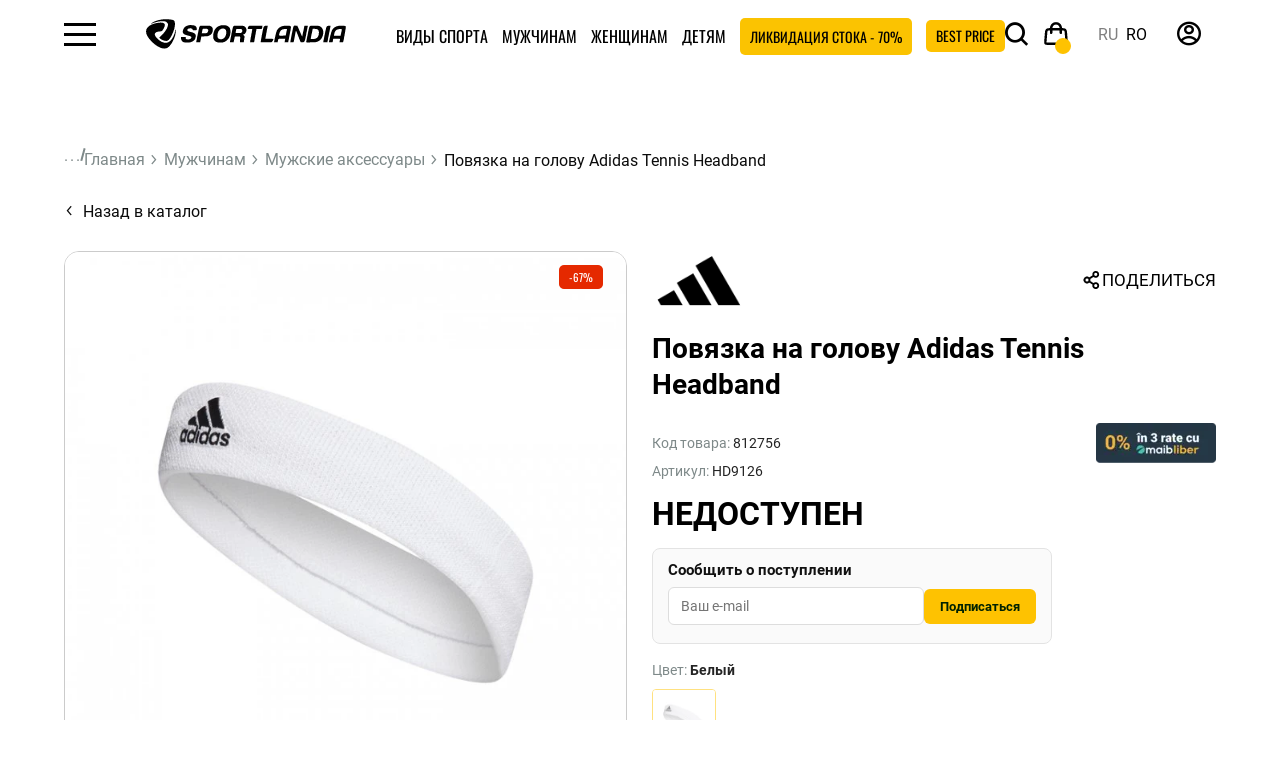

--- FILE ---
content_type: text/html; charset=utf-8
request_url: https://sportlandia.md/ru/povyazka-na-golovu-adidas-hd9126-hd9126-14466
body_size: 33901
content:
<!DOCTYPE html>
<html dir="ltr" lang="ru">


<head><script>(function(w,i,g){w[g]=w[g]||[];if(typeof w[g].push=='function')w[g].push(i)})
(window,'GTM-TMT3FFZ','google_tags_first_party');</script><script>(function(w,d,s,l){w[l]=w[l]||[];(function(){w[l].push(arguments);})('set', 'developer_id.dYzg1YT', true);
		w[l].push({'gtm.start':new Date().getTime(),event:'gtm.js'});var f=d.getElementsByTagName(s)[0],
		j=d.createElement(s);j.async=true;j.src='/cbfn/';
		f.parentNode.insertBefore(j,f);
		})(window,document,'script','dataLayer');</script>
    <link rel="preconnect" href="https://www.googletagmanager.com">
    <link rel="preconnect" href="https://www.clarity.ms">
    <link rel="preload" href="/catalog/view/theme/default/assets/dist/fonts/Roboto-Bold.woff2" as="font" type="font/woff2" crossorigin>
    <link rel="preload" href="/catalog/view/theme/default/assets/dist/fonts/Roboto-Regular.woff2" as="font" type="font/woff2" crossorigin>
    <link rel="preload" href="/catalog/view/theme/default/assets/dist/fonts/Oswald-Regular.woff2" as="font" type="font/woff2" crossorigin>
    <link rel="preload" href="/catalog/view/theme/default/assets/dist/fonts/icomoon.woff2" as="font" type="font/woff2" crossorigin>

    <!-- Google Tag Manager -->
                <!-- End Google Tag Manager -->
    <!-- Google Tag Manager -->

    <script>
    function loadGTM() {
        if (window.gtmLoaded) return;
        window.gtmLoaded = true;
        (function (w, d, s, l, i) {
            w[l] = w[l] || []; w[l].push({ 'gtm.start': new Date().getTime(), event: 'gtm.js' });
            var f = d.getElementsByTagName(s)[0], j = d.createElement(s), dl = l != 'dataLayer' ? '&l=' + l : '';
            j.async = true; j.src = 'https://www.googletagmanager.com/gtm.js?id=' + i + dl;
            f.parentNode.insertBefore(j, f);
        })(window, document, 'script', 'dataLayer', 'GTM-TMT3FFZ');
    }
    <!-- Google Tag Manager -->
    // Load GTM after a 3-second delay or on first user interaction
    window.addEventListener('load', function() {
        setTimeout(loadGTM, 2000); 
    });
    window.addEventListener('scroll', loadGTM, {once: true});
    window.addEventListener('mousemove', loadGTM, {once: true});
    window.addEventListener('touchstart', loadGTM, {once: true});
</script>
    <script type="text/javascript">
    function loadClarity() {
        if (window.clarityLoaded) return;
        window.clarityLoaded = true;

        (function(c,l,a,r,i,t,y){
            c[a]=c[a]||function(){(c[a].q=c[a].q||[]).push(arguments)};
            t=l.createElement(r);t.async=1;t.src="https://www.clarity.ms/tag/"+i;
            y=l.getElementsByTagName(r)[0];y.parentNode.insertBefore(t,y);
        })(window, document, "clarity", "script", "scmvbt3lo1"); 
        // ^ Replace YOUR_PROJECT_ID with your actual Clarity ID
    }

    // Load Clarity only after the page is stable or user interacts
    window.addEventListener('load', function() {
        setTimeout(loadClarity, 2000); // 4 second delay
    });
    window.addEventListener('scroll', loadClarity, {once: true});
    window.addEventListener('mousemove', loadClarity, {once: true});
    window.addEventListener('touchstart', loadClarity, {once: true});
</script>


    <meta charset="UTF-8"/>
    <meta http-equiv="X-UA-Compatible" content="IE=edge">
    <meta name="viewport" content="width=device-width, initial-scale=1, maximum-scale=2">
    <meta content="true" name="HandheldFriendly"/>
    <meta content="width" name="MobileOptimized"/>
    <meta content="yes" name="mobile-web-app-capable"/>

    <meta http-equiv="X-UA-Compatible" content="IE=edge">
    <meta name="it-rating" content="it-rat-4cc45965d05aec758e327403c1b93530"/>
    <meta name="format-detection" content="telephone=no">
    <title>Купить Повязка на голову Adidas Tennis Headband в онлайн магазине SportLandia.md</title>

    
    <base href="https://sportlandia.md/"/>
            <meta name="description" content="Повязка на голову Adidas Tennis Headband заказать по лучшей цене в Кишиневе - Молдове на сайте SportLandia ⛳ Кэшбек ⛷ Доставка ⚽ Скидки и акции ⛺ Кредит"/>
            <meta property="og:title" content="Купить Повязка на голову Adidas Tennis Headband в онлайн магазине SportLandia.md"/>
            <meta property="og:description" content="Повязка на голову Adidas Tennis Headband заказать по лучшей цене в Кишиневе - Молдове на сайте SportLandia ⛳ Кэшбек ⛷ Доставка ⚽ Скидки и акции ⛺ Кредит"/>
        <meta property="og:type" content="website"/>
    <meta property="og:url" content="https://sportlandia.md/ru/povyazka-na-golovu-adidas-hd9126-hd9126-14466"/>
            <meta property="og:image" content="https://sportlandia.md/image/cache/webp/catalog/products/26/HD9126/1-700x700.webp"/>
        <meta property="og:site_name" content="Sportlandia"/>
    <link rel="icon" type="image/png" href="/favicon-96x96.png?v=179" sizes="96x96"/>
    <link rel="icon" type="image/svg+xml" href="/favicon.svg?v=179"/>
    <link rel="shortcut icon" href="/favicon.ico?v=179"/>
    <link rel="apple-touch-icon" sizes="180x180" href="/apple-touch-icon.png?v=179"/>
    <meta name="apple-mobile-web-app-title" content="MyWebSite"/>
    <link rel="manifest" href="/site.webmanifest"/>
    <script src="catalog/view/javascript/jquery/jquery-3.6.0.min.js" type="text/javascript"></script>
    <link rel="stylesheet" href="catalog/view/theme/default/assets/dist/css/style.min.css?v=179.3">
    
    
    

                                        <link rel="alternate" hreflang="x-default" href="https://sportlandia.md/banda-pe-cap-adidas-hd9126-hd9126-14466"/>
                            <link rel="alternate" hreflang="ru-MD" href="https://sportlandia.md/ru/povyazka-na-golovu-adidas-hd9126-hd9126-14466"/>
                            <link rel="alternate" hreflang="ro-MD" href="https://sportlandia.md/banda-pe-cap-adidas-hd9126-hd9126-14466"/>
                            <link href="catalog/view/theme/default/stylesheet/wss.css?v=179.2" rel="stylesheet">
        <link rel="stylesheet" href="catalog/view/theme/default/stylesheet/style.css?v=179.2">
                <link href="https://cdn.jsdelivr.net/npm/@fancyapps/ui@6.0/dist/fancybox/fancybox.css" type="text/css" rel="stylesheet" media="screen"/>
            <link href="https://cdn.jsdelivr.net/npm/@fancyapps/ui@6.0/dist/carousel/carousel.css" type="text/css" rel="stylesheet" media="screen"/>
            <link href="https://ecom.iutecredit.md/iutepay.css?version=1.0.21_1769116800" type="text/css" rel="stylesheet" media="screen"/>
            
            <script src="https://ecom.iutecredit.md/iutepay.js?version=1.0.21_1769116800" type="text/javascript"></script>
                <script  type="application/ld+json">
            {
    "@context": "https://schema.org",
    "@type": "BreadcrumbList",
    "itemListElement": [
        {
            "@type": "ListItem",
            "position": 1,
            "item": {
                "@id": "Главная",
                "name": "https://sportlandia.md/ru"
            }
        },
        {
            "@type": "ListItem",
            "position": 2,
            "item": {
                "@id": "Мужчинам",
                "name": "https://sportlandia.md/ru/muzhchinam"
            }
        },
        {
            "@type": "ListItem",
            "position": 3,
            "item": {
                "@id": "Мужские аксессуары ",
                "name": "https://sportlandia.md/ru/muzhchinam/muzhskie-aksessuary"
            }
        },
        {
            "@type": "ListItem",
            "position": 4,
            "item": {
                "@id": "Повязка на голову Adidas Tennis Headband",
                "name": "https://sportlandia.md/ru/povyazka-na-golovu-adidas-hd9126-hd9126-14466"
            }
        }
    ]
}
        </script>
            <script  type="application/ld+json">
            {
    "@context": "https://schema.org/",
    "@type": "ProductGroup",
    "name": "Повязка на голову Adidas Tennis Headband",
    "description": "Повязка на голову Adidas Tennis Headband заказать по лучшей цене в Кишиневе - Молдове на сайте SportLandia ⛳ Кэшбек ⛷ Доставка ⚽ Скидки и акции ⛺ Кредит",
    "url": "https://sportlandia.md/ru/povyazka-na-golovu-adidas-hd9126-hd9126-14466",
    "productGroupID": "HD9126",
    "brand": {
        "@type": "Brand",
        "name": "Adidas"
    },
    "variesBy": [
        "https://schema.org/size",
        "https://schema.org/color"
    ],
    "hasVariant": [
        {
            "@type": "Product",
            "name": "Повязка на голову Adidas Tennis Headband HD9126 Белый OSFY",
            "url": "https://sportlandia.md/ru/povyazka-na-golovu-adidas-hd9126-hd9126-14466",
            "image": "https://sportlandia.md/image/catalog/products/26/HD9126/1.jpg",
            "productID": "14466",
            "color": "Белый",
            "size": "OSFY",
            "offers": {
                "@type": "Offer",
                "priceCurrency": "MDL",
                "price": 299,
                "availability": "https://schema.org/OutOfStock",
                "mpn": "HD9126"
            }
        },
        {
            "@type": "Product",
            "name": "Повязка на голову Adidas Tennis Headband HD9126 Белый OSFM",
            "url": "https://sportlandia.md/ru/povyazka-na-golovu-adidas-hd9126-hd9126-14467",
            "image": "https://sportlandia.md/image/catalog/products/26/HD9126/1.jpg",
            "productID": "14467",
            "color": "Белый",
            "size": "OSFM",
            "offers": {
                "@type": "Offer",
                "priceCurrency": "MDL",
                "price": 299,
                "availability": "https://schema.org/OutOfStock",
                "mpn": "HD9126"
            }
        }
    ]
}
        </script>
            <script >
            
                window.dataLayer = window.dataLayer || [];
                dataLayer.push({ ecommerce: null });
                
                $( document ).ready(function() {
                    var productId = '14466';
                    var ga_analytics_json = {
    "event": "view_item",
    "ecommerce": {
        "currency": "MDL",
        "items": [
            {
                "item_name": "Повязка на голову Adidas Tennis Headband",
                "item_id": "812756",
                "price": 99,
                "item_brand": "Adidas",
                "item_size": "OSFY",
                "item_colour": "Белый",
                "item_variant": "Белый / OSFY",
                "discount": 200,
                "item_category": "Мужские аксессуары ",
                "item_category2": "Головные уборы",
                "item_category3": "Антистресс",
                "item_category4": "Adidas",
                "item_category5": "Теннис и бадминтон"
            }
        ]
    }
};
                    var savedItems = JSON.parse(localStorage.getItem('selectedItems')) || {};
                
                    if (savedItems.hasOwnProperty(productId)) {
                        var localStorageItem = savedItems[productId];
                        if (localStorageItem.item_list_id) {
                            ga_analytics_json.ecommerce.items[0].item_list_id = localStorageItem.item_list_id;
                        }
                        if (localStorageItem.item_list_name) {
                            ga_analytics_json.ecommerce.items[0].item_list_name = localStorageItem.item_list_name;
                        }
                        if (localStorageItem.index) {
                            ga_analytics_json.ecommerce.items[0].index = localStorageItem.index;
                        }
                
                        //console.log('Обновленные данные с localStorage:', ga_analytics_json);
                    }
                        dataLayer.push(ga_analytics_json);
                });
                
        </script>
            <script  type="application/ld+json">
            {
    "@context": "http://schema.org",
    "@type": "Organization",
    "url": "https://sportlandia.md/ru",
    "logo": "https://sportlandia.md/image/catalog/Logos/main_logo.svg",
    "name": "Спортивная одежда и обувь в Кишиневе -  Бельцы - Молдове ⛳ SportLandia.md",
    "contactPoint": [
        {
            "@type": "ContactPoint",
            "telephone": "(+373) 22 83 60 41",
            "contactType": "customer service"
        }
    ],
    "sameAs": [
        "https://www.facebook.com/sportlandia.md",
        "https://www.youtube.com/@sportlandiamd",
        "https://www.instagram.com/sportlandia.md/"
    ]
}
        </script>
    
        
                     <script defer src="catalog/view/javascript/common.js?v=179.4" type="text/javascript"></script>
                        <meta name="keywords" content=""/>
                        
                            <script>
                                window.dataLayer = window.dataLayer || [];
                                window.dataLayer.push({
                                    'event': 'view_item_track',
                                    'ecommerce': {
                                        'content_type': 'product',
                                        'content_ids': ['14466'],
                                        'content_name': 'Повязка на голову Adidas Tennis Headband',
                                        'content_category': 'Мужские аксессуары ',
                                        'value': 299,
                                        'currency': 'MDL'
                                    }
                                });
                            </script>
                        <link href="https://sportlandia.md/ru/povyazka-na-golovu-adidas-hd9126-hd9126-14466" rel="canonical"/>
            <link href="https://sportlandia.md/image/catalog/Logos/SLlogon.png" rel="icon"/>
    

    <script src="https://cdn.onesignal.com/sdks/web/v16/OneSignalSDK.page.js" defer></script>
    <script>
        window.OneSignalDeferred = window.OneSignalDeferred || [];
        OneSignalDeferred.push(async function (OneSignal) {
            await OneSignal.init({
                appId: "2dc5090f-f5ba-4e18-bb80-50d5cadd90d3",
            });
        });
    </script>
            <script type="speculationrules">{
    "prerender": [
        {
            "source": "document",
            "where": {
                "and": [
                    {
                        "href_matches": "\/*"
                    },
                    {
                        "not": {
                            "href_matches": "\/admin\/*"
                        }
                    }
                ]
            },
            "eagerness": "moderate"
        }
    ]
}</script>
    
    
</head>
<body class="product-product-14466 product-page">
<!-- Google Tag Manager (noscript) -->
<noscript>
    <iframe src="https://www.googletagmanager.com/ns.html?id=GTM-TMT3FFZ"
            height="0" width="0" style="display:none;visibility:hidden"></iframe>
</noscript>
<!-- End Google Tag Manager (noscript) -->



<header>

    <div class="header__wrapper">
        <div class="header">
            <div class="hamburger"><span class="icon-hamburger"></span></div>
            <div id="logo" class="logo">
                                                            <a href="https://sportlandia.md/ru">
                            <img src="https://sportlandia.md/image/catalog/Logos/main_logo.svg" width="190" height="28" title="Sportlandia" alt="Sportlandia"/>
                        </a>
                                                </div>
            
    <ul class="menu_top">

                                    <li class="catalog catalog-180"><a
                            href="https://sportlandia.md/ru/vidy-sporta">Виды спорта</a>
                                            <div class="catalog_menu">
                            <div class="close-catalog" style="">
                                <span>
                                    <i class="icon-close"></i>
                                </span>
                            </div>
                                                            <div class="wrap catalog_menu_new item_top_menu">
                                                                                                                
                                        <div class="item">
                                            <div class="thumb bg_g7 thumb_border_20">
                                                <a href="https://sportlandia.md/ru/vidy-sporta/futbol">
                                                    <img src="https://sportlandia.md/image/cache/catalog/!category2025/Frame%201-160x160.png" loading="lazy"
                                                         title="Футбол | Sportlandia" alt="Футбол">
                                                </a>
                                            </div>
                                            <div class="catalog_name">
                                                <a href="https://sportlandia.md/ru/vidy-sporta/futbol">Футбол</a>
                                            </div>
                                        </div>
                                                                                                                    
                                        <div class="item">
                                            <div class="thumb bg_g8 thumb_border_20">
                                                <a href="https://sportlandia.md/ru/vidy-sporta/tennis">
                                                    <img src="https://sportlandia.md/image/cache/catalog/!category2025/Frame%202-160x160.png" loading="lazy"
                                                         title="Теннис и бадминтон | Sportlandia" alt="Теннис и бадминтон">
                                                </a>
                                            </div>
                                            <div class="catalog_name">
                                                <a href="https://sportlandia.md/ru/vidy-sporta/tennis">Теннис и бадминтон</a>
                                            </div>
                                        </div>
                                                                                                                    
                                        <div class="item">
                                            <div class="thumb bg_g9 thumb_border_20">
                                                <a href="https://sportlandia.md/ru/vidy-sporta/trenazhery-i-fitnes">
                                                    <img src="https://sportlandia.md/image/cache/catalog/shops_photo/fitness%20girl%20320x320-160x160.png" loading="lazy"
                                                         title="Тренажеры и фитнес | Sportlandia" alt="Тренажеры и фитнес">
                                                </a>
                                            </div>
                                            <div class="catalog_name">
                                                <a href="https://sportlandia.md/ru/vidy-sporta/trenazhery-i-fitnes">Тренажеры и фитнес</a>
                                            </div>
                                        </div>
                                                                                                                    
                                        <div class="item">
                                            <div class="thumb bg_g10 thumb_border_20">
                                                <a href="https://sportlandia.md/ru/vidy-sporta/turizm">
                                                    <img src="https://sportlandia.md/image/cache/catalog/!category2025/Frame%203-160x160.png" loading="lazy"
                                                         title="Туризм | Sportlandia" alt="Туризм">
                                                </a>
                                            </div>
                                            <div class="catalog_name">
                                                <a href="https://sportlandia.md/ru/vidy-sporta/turizm">Туризм</a>
                                            </div>
                                        </div>
                                                                                                                                                                                                        
                                        <div class="item">
                                            <div class="thumb bg_g12 thumb_border_20">
                                                <a href="https://sportlandia.md/ru/vidy-sporta/edinoborstva">
                                                    <img src="https://sportlandia.md/image/cache/catalog/спорт/sportlandiaединоборство-копия-160x160.png" loading="lazy"
                                                         title="Единоборства | Sportlandia" alt="Единоборства">
                                                </a>
                                            </div>
                                            <div class="catalog_name">
                                                <a href="https://sportlandia.md/ru/vidy-sporta/edinoborstva">Единоборства</a>
                                            </div>
                                        </div>
                                                                                                                    
                                        <div class="item">
                                            <div class="thumb bg_g13 thumb_border_20">
                                                <a href="https://sportlandia.md/ru/vidy-sporta/zimnii-sport">
                                                    <img src="https://sportlandia.md/image/cache/catalog/%20категорий/ski/756x968-160x160.png" loading="lazy"
                                                         title="Зимний спорт | Sportlandia" alt="Зимний спорт">
                                                </a>
                                            </div>
                                            <div class="catalog_name">
                                                <a href="https://sportlandia.md/ru/vidy-sporta/zimnii-sport">Зимний спорт</a>
                                            </div>
                                        </div>
                                                                                                                    
                                        <div class="item">
                                            <div class="thumb bg_g11 thumb_border_20">
                                                <a href="https://sportlandia.md/ru/vidy-sporta/basketbol-306">
                                                    <img src="https://sportlandia.md/image/cache/catalog/!category2025/Frame%206-160x160.png" loading="lazy"
                                                         title="Баскетбол | Sportlandia" alt="Баскетбол">
                                                </a>
                                            </div>
                                            <div class="catalog_name">
                                                <a href="https://sportlandia.md/ru/vidy-sporta/basketbol-306">Баскетбол</a>
                                            </div>
                                        </div>
                                                                                                                                                                                                        
                                        <div class="item">
                                            <div class="thumb bg_g7 thumb_border_20">
                                                <a href="https://sportlandia.md/ru/vidy-sporta/bassejn">
                                                    <img src="https://sportlandia.md/image/cache/catalog/спорт/sportlandiaТематика_-бассейн-копия-160x160.png" loading="lazy"
                                                         title="Бассейн и пляж | Sportlandia" alt="Бассейн и пляж">
                                                </a>
                                            </div>
                                            <div class="catalog_name">
                                                <a href="https://sportlandia.md/ru/vidy-sporta/bassejn">Бассейн и пляж</a>
                                            </div>
                                        </div>
                                                                                                                    
                                        <div class="item">
                                            <div class="thumb bg_g8 thumb_border_20">
                                                <a href="https://sportlandia.md/ru/vidy-sporta/beg-i-hodba">
                                                    <img src="https://sportlandia.md/image/cache/catalog/!category2025/Frame%205-160x160.png" loading="lazy"
                                                         title="Бег и ходьба | Sportlandia" alt="Бег и ходьба">
                                                </a>
                                            </div>
                                            <div class="catalog_name">
                                                <a href="https://sportlandia.md/ru/vidy-sporta/beg-i-hodba">Бег и ходьба</a>
                                            </div>
                                        </div>
                                                                                                                    
                                        <div class="item">
                                            <div class="thumb bg_g9 thumb_border_20">
                                                <a href="https://sportlandia.md/ru/vidy-sporta/boks-320">
                                                    <img src="https://sportlandia.md/image/cache/catalog/shops_photo/бокс_756х968-160x160.png" loading="lazy"
                                                         title="Бокс | Sportlandia" alt="Бокс">
                                                </a>
                                            </div>
                                            <div class="catalog_name">
                                                <a href="https://sportlandia.md/ru/vidy-sporta/boks-320">Бокс</a>
                                            </div>
                                        </div>
                                                                                                                    
                                        <div class="item">
                                            <div class="thumb bg_g10 thumb_border_20">
                                                <a href="https://sportlandia.md/ru/vidy-sporta/velosport">
                                                    <img src="https://sportlandia.md/image/cache/catalog/!category2025/Frame%207-160x160.png" loading="lazy"
                                                         title="Велоспорт | Sportlandia" alt="Велоспорт">
                                                </a>
                                            </div>
                                            <div class="catalog_name">
                                                <a href="https://sportlandia.md/ru/vidy-sporta/velosport">Велоспорт</a>
                                            </div>
                                        </div>
                                                                                                                                                                                                        
                                        <div class="item">
                                            <div class="thumb bg_g12 thumb_border_20">
                                                <a href="https://sportlandia.md/ru/vidy-sporta/volejbol-316">
                                                    <img src="https://sportlandia.md/image/cache/catalog/!category2025/Frame%2010-160x160.png" loading="lazy"
                                                         title="Волейбол | Sportlandia" alt="Волейбол">
                                                </a>
                                            </div>
                                            <div class="catalog_name">
                                                <a href="https://sportlandia.md/ru/vidy-sporta/volejbol-316">Волейбол</a>
                                            </div>
                                        </div>
                                                                                                                    
                                        <div class="item">
                                            <div class="thumb bg_g13 thumb_border_20">
                                                <a href="https://sportlandia.md/ru/vidy-sporta/komandnye-vidy-sporta">
                                                    <img src="https://sportlandia.md/image/cache/catalog/%20категорий/336-160x160.png" loading="lazy"
                                                         title="Командные виды спорта | Sportlandia" alt="Командные виды спорта">
                                                </a>
                                            </div>
                                            <div class="catalog_name">
                                                <a href="https://sportlandia.md/ru/vidy-sporta/komandnye-vidy-sporta">Командные виды спорта</a>
                                            </div>
                                        </div>
                                                                                                                    
                                        <div class="item">
                                            <div class="thumb bg_g11 thumb_border_20">
                                                <a href="https://sportlandia.md/ru/vidy-sporta/nastolnye-igry">
                                                    <img src="https://sportlandia.md/image/cache/catalog/%20категорий/pngegg%20(1)-160x160.png" loading="lazy"
                                                         title="Настольные игры | Sportlandia" alt="Настольные игры">
                                                </a>
                                            </div>
                                            <div class="catalog_name">
                                                <a href="https://sportlandia.md/ru/vidy-sporta/nastolnye-igry">Настольные игры</a>
                                            </div>
                                        </div>
                                                                                                                                                                                                        
                                        <div class="item">
                                            <div class="thumb bg_g7 thumb_border_20">
                                                <a href="https://sportlandia.md/ru/vidy-sporta/roliki">
                                                    <img src="https://sportlandia.md/image/cache/catalog/!category2025/Frame%208-160x160.png" loading="lazy"
                                                         title="Ролики | Sportlandia" alt="Ролики">
                                                </a>
                                            </div>
                                            <div class="catalog_name">
                                                <a href="https://sportlandia.md/ru/vidy-sporta/roliki">Ролики</a>
                                            </div>
                                        </div>
                                                                                                                    
                                        <div class="item">
                                            <div class="thumb bg_g8 thumb_border_20">
                                                <a href="https://sportlandia.md/ru/vidy-sporta/samokaty">
                                                    <img src="https://sportlandia.md/image/cache/catalog/!category2025/Frame%204-160x160.png" loading="lazy"
                                                         title="Самокаты | Sportlandia" alt="Самокаты">
                                                </a>
                                            </div>
                                            <div class="catalog_name">
                                                <a href="https://sportlandia.md/ru/vidy-sporta/samokaty">Самокаты</a>
                                            </div>
                                        </div>
                                                                                                                    
                                        <div class="item">
                                            <div class="thumb bg_g9 thumb_border_20">
                                                <a href="https://sportlandia.md/ru/vidy-sporta/skejtbording">
                                                    <img src="https://sportlandia.md/image/cache/catalog/!category2025/Frame%209-160x160.png" loading="lazy"
                                                         title="Скейтбординг | Sportlandia" alt="Скейтбординг">
                                                </a>
                                            </div>
                                            <div class="catalog_name">
                                                <a href="https://sportlandia.md/ru/vidy-sporta/skejtbording">Скейтбординг</a>
                                            </div>
                                        </div>
                                                                                                                    
                                        <div class="item">
                                            <div class="thumb bg_g10 thumb_border_20">
                                                <a href="https://sportlandia.md/ru/vidy-sporta/nutritie-sportiva">
                                                    <img src="https://sportlandia.md/image/cache/catalog/иконки%20png/gold_standard_100_they_ON-160x160.png" loading="lazy"
                                                         title="Спортивное питание | Sportlandia" alt="Спортивное питание">
                                                </a>
                                            </div>
                                            <div class="catalog_name">
                                                <a href="https://sportlandia.md/ru/vidy-sporta/nutritie-sportiva">Спортивное питание</a>
                                            </div>
                                        </div>
                                                                                                                                                                                                        
                                        <div class="item">
                                            <div class="thumb bg_g12 thumb_border_20">
                                                <a href="https://sportlandia.md/ru/vidy-sporta/padel-357">
                                                    <img src="https://sportlandia.md/image/cache/catalog/!category2025/320х320_Padl-160x160.png" loading="lazy"
                                                         title="Падел | Sportlandia" alt="Падел">
                                                </a>
                                            </div>
                                            <div class="catalog_name">
                                                <a href="https://sportlandia.md/ru/vidy-sporta/padel-357">Падел</a>
                                            </div>
                                        </div>
                                                                                                                    
                                        <div class="item">
                                            <div class="thumb bg_g13 thumb_border_20">
                                                <a href="https://sportlandia.md/ru/vidy-sporta/aktivnyj-otdyh">
                                                    <img src="https://sportlandia.md/image/cache/catalog/!category2025/320х320_активный%20отдых-160x160.png" loading="lazy"
                                                         title="Активный отдых | Sportlandia" alt="Активный отдых">
                                                </a>
                                            </div>
                                            <div class="catalog_name">
                                                <a href="https://sportlandia.md/ru/vidy-sporta/aktivnyj-otdyh">Активный отдых</a>
                                            </div>
                                        </div>
                                                                                                            </div>
                                                    </div>
                                    </li>

                                                <li class="catalog catalog-1"><a
                            href="https://sportlandia.md/ru/muzhchinam">Мужчинам</a>
                                            <div class="catalog_menu">
                            <div class="close-catalog" style="">
                                <span>
                                    <i class="icon-close"></i>
                                </span>
                            </div>
                                                            <ul class="wrap">
                                                                            <ul>
                                                                                            <li>
                                                    <a class="title" href="https://sportlandia.md/ru/muzhchinam/muzhskaya-obuv">
                                                        Мужская обувь
                                                    </a>
                                                </li>
                                                                                                                                                            <li><a href="https://sportlandia.md/ru/muzhchinam/muzhskaya-obuv/vsya-muzhskaya-obuv">Вся мужская обувь </a></li>
                                                                                                                                                                                                                <li><a href="https://sportlandia.md/ru/muzhchinam/muzhskaya-obuv/muzhskie-krossovki">Кроссовки </a></li>
                                                                                                                                                                                                                <li><a href="https://sportlandia.md/ru/muzhchinam/muzhskaya-obuv/muzhskie-botinki">Ботинки  </a></li>
                                                                                                                                                                                                                <li><a href="https://sportlandia.md/ru/muzhchinam/muzhskaya-obuv/muzhskie-butsy">Бутсы  </a></li>
                                                                                                                                                                                                                <li><a href="https://sportlandia.md/ru/muzhchinam/muzhskaya-obuv/muzhskie-bokserki">Боксерки </a></li>
                                                                                                                                                                                                                <li><a href="https://sportlandia.md/ru/muzhchinam/muzhskaya-obuv/muzhskaya-veloobuv">Велообувь </a></li>
                                                                                                                                                                                                                <li><a href="https://sportlandia.md/ru/muzhchinam/muzhskaya-obuv/muzhskie-bortsovki">Борцовки </a></li>
                                                                                                                                                                                                                <li><a href="https://sportlandia.md/ru/muzhchinam/muzhskaya-obuv/muzhskie-shlyopantsy">Шлёпанцы </a></li>
                                                                                                                                                                                                                <li><a href="https://sportlandia.md/ru/muzhchinam/muzhskaya-obuv/aquashoes-dlya-muzhchin">Аквашуз</a></li>
                                                                                                                                                                                                                <li><a href="https://sportlandia.md/ru/muzhchinam/muzhskaya-obuv/muzhskie-sandali">Сандалии  </a></li>
                                                                                                                                                                                        </ul>
                                                                            <ul>
                                                                                            <li>
                                                    <a class="title" href="https://sportlandia.md/ru/muzhchinam/muzhskaya-odezhda">
                                                        Мужская одежда
                                                    </a>
                                                </li>
                                                                                                                                                            <li><a href="https://sportlandia.md/ru/muzhchinam/muzhskaya-odezhda/vsya-muzhskaya-odezhda">Вся мужская одежда</a></li>
                                                                                                                                                                                                                <li><a href="https://sportlandia.md/ru/muzhchinam/muzhskaya-odezhda/muzhskie-kurtki">Куртки  </a></li>
                                                                                                                                                                                                                <li><a href="https://sportlandia.md/ru/muzhchinam/muzhskaya-odezhda/muzhskie-tolstovki-i-hudi">Толстовки и худи </a></li>
                                                                                                                                                                                                                <li><a href="https://sportlandia.md/ru/muzhchinam/muzhskaya-odezhda/muzhskie-zhilety">Жилеты  </a></li>
                                                                                                                                                                                                                <li><a href="https://sportlandia.md/ru/muzhchinam/muzhskaya-odezhda/kostyumy-dlya-muzhchin-218">Костюмы </a></li>
                                                                                                                                                                                                                <li><a href="https://sportlandia.md/ru/muzhchinam/muzhskaya-odezhda/muzhskie-bryuki">Брюки </a></li>
                                                                                                                                                                                                                <li><a href="https://sportlandia.md/ru/muzhchinam/muzhskaya-odezhda/muzhskie-tajtsy">Тайтсы </a></li>
                                                                                                                                                                                                                <li><a href="https://sportlandia.md/ru/muzhchinam/muzhskaya-odezhda/muzhskie-futbolki">Футболки </a></li>
                                                                                                                                                                                                                <li><a href="https://sportlandia.md/ru/muzhchinam/muzhskaya-odezhda/muzhskie-majki">Майки</a></li>
                                                                                                                                                                                                                <li><a href="https://sportlandia.md/ru/muzhchinam/muzhskaya-odezhda/muzhskie-rubashki">Рубашки  </a></li>
                                                                                                                                                                                                                <li><a href="https://sportlandia.md/ru/muzhchinam/muzhskaya-odezhda/muzhskie-shorty">Шорты  </a></li>
                                                                                                                                                                                                                <li><a href="https://sportlandia.md/ru/muzhchinam/muzhskaya-odezhda/muzhskie-dozhdeviki">Дождевики  </a></li>
                                                                                                                                                                                                                <li><a href="https://sportlandia.md/ru/muzhchinam/muzhskaya-odezhda/muzhskie-futbolki-polo">Поло </a></li>
                                                                                                                                                                                                                <li><a href="https://sportlandia.md/ru/muzhchinam/muzhskaya-odezhda/belyo-dlya-muzhchin">Бельё</a></li>
                                                                                                                                                                                                                <li><a href="https://sportlandia.md/ru/muzhchinam/muzhskaya-odezhda/muzhskie-golovnye-ubory">Головные уборы  </a></li>
                                                                                                                                                                                                                <li><a href="https://sportlandia.md/ru/muzhchinam/muzhskaya-odezhda/vetrovki-muzhskie">Ветровки</a></li>
                                                                                                                                                                                        </ul>
                                                                            <ul>
                                                                                            <li>
                                                    <a class="title" href="https://sportlandia.md/ru/muzhchinam/muzhskoe-belyo">
                                                        Мужское бельё
                                                    </a>
                                                </li>
                                                                                                                                                            <li><a href="https://sportlandia.md/ru/muzhchinam/muzhskoe-belyo/muzhskoe-termo-belyo">Термобельё</a></li>
                                                                                                                                                                                                                <li><a href="https://sportlandia.md/ru/muzhchinam/muzhskoe-belyo/muzhskoe-nizhnee-belyo">Нижнее бельё</a></li>
                                                                                                                                                                                                                <li><a href="https://sportlandia.md/ru/muzhchinam/muzhskoe-belyo/noski-dlya-muzhchin">Носки </a></li>
                                                                                                                                                                                                                <li><a href="https://sportlandia.md/ru/muzhchinam/muzhskoe-belyo/plavki-dlya-muzhchin">Плавки и плавательные шорты </a></li>
                                                                                                                                                                                        </ul>
                                                                            <ul>
                                                                                            <li>
                                                    <a class="title" href="https://sportlandia.md/ru/muzhchinam/muzhskie-aksessuary">
                                                        Мужские аксессуары 
                                                    </a>
                                                </li>
                                                                                                                                                            <li><a href="https://sportlandia.md/ru/muzhchinam/muzhskie-aksessuary/muzhskie-perchatki-i-varezhki">Перчатки и варежки </a></li>
                                                                                                                                                                                                                <li><a href="https://sportlandia.md/ru/muzhchinam/muzhskie-aksessuary/muzhskie-sharfy">Шарфы </a></li>
                                                                                                                                                                                                                <li><a href="https://sportlandia.md/ru/muzhchinam/muzhskie-aksessuary/muzhskie-termosy">Термосы </a></li>
                                                                                                                                                                                                                <li><a href="https://sportlandia.md/ru/muzhchinam/muzhskie-aksessuary/muzhskie-ryukzaki-i-sumki">Рюкзаки и сумки</a></li>
                                                                                                                                                                                                                <li><a href="https://sportlandia.md/ru/muzhchinam/muzhskie-aksessuary/muzhskie-fitnes-aksessuary">Фитнес аксессуары </a></li>
                                                                                                                                                                                                                <li><a href="https://sportlandia.md/ru/muzhchinam/muzhskie-aksessuary/muzhskie-napulsniki">Напульсники</a></li>
                                                                                                                                                                                                                <li><a href="https://sportlandia.md/ru/muzhchinam/muzhskie-aksessuary/muzhskie-solntsezaschitnye-ochki">Солнцезащитные очки</a></li>
                                                                                                                                                                                                                <li><a href="https://sportlandia.md/ru/muzhchinam/muzhskie-aksessuary/muzhskie-remni">Ремни </a></li>
                                                                                                                                                                                                                <li><a href="https://sportlandia.md/ru/muzhchinam/muzhskie-aksessuary/muzhskie-aksessuary-dlya-obuvi">Аксессуары для обуви</a></li>
                                                                                                                                                                                                                <li><a href="https://sportlandia.md/ru/muzhchinam/muzhskie-aksessuary/muzhskie-gejtory">Гейторы</a></li>
                                                                                                                                                                                        </ul>
                                                                    </ul>
                                                    </div>
                                    </li>

                                                <li class="catalog catalog-51"><a
                            href="https://sportlandia.md/ru/zhenschinam">Женщинам</a>
                                            <div class="catalog_menu">
                            <div class="close-catalog" style="">
                                <span>
                                    <i class="icon-close"></i>
                                </span>
                            </div>
                                                            <ul class="wrap">
                                                                            <ul>
                                                                                            <li>
                                                    <a class="title" href="https://sportlandia.md/ru/zhenschinam/zhenskaya-obuv">
                                                        Женская обувь
                                                    </a>
                                                </li>
                                                                                                                                                            <li><a href="https://sportlandia.md/ru/zhenschinam/zhenskaya-obuv/vsya-zhenskaya-obuv">Вся женская обувь</a></li>
                                                                                                                                                                                                                <li><a href="https://sportlandia.md/ru/zhenschinam/zhenskaya-obuv/zhenskie-krossovki">Кроссовки </a></li>
                                                                                                                                                                                                                <li><a href="https://sportlandia.md/ru/zhenschinam/zhenskaya-obuv/zhenskie-botinki">Ботинки </a></li>
                                                                                                                                                                                                                <li><a href="https://sportlandia.md/ru/zhenschinam/zhenskaya-obuv/zhenskie-baletki">Балетки  </a></li>
                                                                                                                                                                                                                <li><a href="https://sportlandia.md/ru/zhenschinam/zhenskaya-obuv/zhenskie-aquashoes">Аквашуз </a></li>
                                                                                                                                                                                                                <li><a href="https://sportlandia.md/ru/zhenschinam/zhenskaya-obuv/shlyopancy">Шлёпанцы </a></li>
                                                                                                                                                                                                                <li><a href="https://sportlandia.md/ru/zhenschinam/zhenskaya-obuv/zhenskie-sandalii">Сандалии  </a></li>
                                                                                                                                                                                        </ul>
                                                                            <ul>
                                                                                            <li>
                                                    <a class="title" href="https://sportlandia.md/ru/zhenschinam/zhenskaya-odezhda">
                                                        Женская одежда
                                                    </a>
                                                </li>
                                                                                                                                                            <li><a href="https://sportlandia.md/ru/zhenschinam/zhenskaya-odezhda/vsya-zhenskaya-odezhda">Вся женская одежда </a></li>
                                                                                                                                                                                                                <li><a href="https://sportlandia.md/ru/zhenschinam/zhenskaya-odezhda/zhenskie-kurtki">Куртки  </a></li>
                                                                                                                                                                                                                <li><a href="https://sportlandia.md/ru/zhenschinam/zhenskaya-odezhda/vetrovki-zhenskie">Ветровки</a></li>
                                                                                                                                                                                                                <li><a href="https://sportlandia.md/ru/zhenschinam/zhenskaya-odezhda/zhenskie-tolstovki-i-hudi">Толстовки и худи </a></li>
                                                                                                                                                                                                                <li><a href="https://sportlandia.md/ru/zhenschinam/zhenskaya-odezhda/zhenskie-zhilety">Жилеты  </a></li>
                                                                                                                                                                                                                <li><a href="https://sportlandia.md/ru/zhenschinam/zhenskaya-odezhda/termobelyo-dlya-zhenschin">Термобельё </a></li>
                                                                                                                                                                                                                <li><a href="https://sportlandia.md/ru/zhenschinam/zhenskaya-odezhda/zhenskie-sportivnye-kostyumy">Спортивные костюмы  </a></li>
                                                                                                                                                                                                                <li><a href="https://sportlandia.md/ru/zhenschinam/zhenskaya-odezhda/zhenskie-bryuki">Брюки</a></li>
                                                                                                                                                                                                                <li><a href="https://sportlandia.md/ru/zhenschinam/zhenskaya-odezhda/zhenskie-leginsy">Легинсы </a></li>
                                                                                                                                                                                                                <li><a href="https://sportlandia.md/ru/zhenschinam/zhenskaya-odezhda/zhenskie-rubashki">Рубашки  </a></li>
                                                                                                                                                                                                                <li><a href="https://sportlandia.md/ru/zhenschinam/zhenskaya-odezhda/belyo-dlya-zhenschin">Бельё </a></li>
                                                                                                                                                                                                                <li><a href="https://sportlandia.md/ru/zhenschinam/zhenskaya-odezhda/zhenskie-futbolki">Футболки </a></li>
                                                                                                                                                                                                                <li><a href="https://sportlandia.md/ru/zhenschinam/zhenskaya-odezhda/zhenskie-majki">Майки  </a></li>
                                                                                                                                                                                                                <li><a href="https://sportlandia.md/ru/zhenschinam/zhenskaya-odezhda/sportivnye-topy-dlya-zhenschin">Спортивные топы </a></li>
                                                                                                                                                                                                                <li><a href="https://sportlandia.md/ru/zhenschinam/zhenskaya-odezhda/zhenskie-platya">Платья  </a></li>
                                                                                                                                                                                                                <li><a href="https://sportlandia.md/ru/zhenschinam/zhenskaya-odezhda/zhenskie-yubki">Юбки </a></li>
                                                                                                                                                                                                                <li><a href="https://sportlandia.md/ru/zhenschinam/zhenskaya-odezhda/zhenskie-shorty">Шорты  </a></li>
                                                                                                                                                                                                                <li><a href="https://sportlandia.md/ru/zhenschinam/zhenskaya-odezhda/zhenskij-kupalnyj-kostyum">Купальные костюмы  </a></li>
                                                                                                                                                                                        </ul>
                                                                            <ul>
                                                                                            <li>
                                                    <a class="title" href="https://sportlandia.md/ru/zhenschinam/zhenskoe-belyo">
                                                        Женское бельё
                                                    </a>
                                                </li>
                                                                                                                                                            <li><a href="https://sportlandia.md/ru/zhenschinam/zhenskoe-belyo/zhenskoe-termobelyo">Термобельё  </a></li>
                                                                                                                                                                                                                <li><a href="https://sportlandia.md/ru/zhenschinam/zhenskoe-belyo/zhenskoe-nizhnee-belyo">Нижнее бельё  </a></li>
                                                                                                                                                                                                                <li><a href="https://sportlandia.md/ru/zhenschinam/zhenskoe-belyo/zhenskie-noski">Носки </a></li>
                                                                                                                                                                                                                <li><a href="https://sportlandia.md/ru/zhenschinam/zhenskoe-belyo/zhenskie-sportivnye-topy">Спортивные топы </a></li>
                                                                                                                                                                                                                <li><a href="https://sportlandia.md/ru/zhenschinam/zhenskoe-belyo/zhenskie-kupalnye-kostyumy">Купальные костюмы </a></li>
                                                                                                                                                                                        </ul>
                                                                            <ul>
                                                                                            <li>
                                                    <a class="title" href="https://sportlandia.md/ru/zhenschinam/zhenskie-aksessuary">
                                                        Аксессуары для женщин
                                                    </a>
                                                </li>
                                                                                                                                                            <li><a href="https://sportlandia.md/ru/zhenschinam/zhenskie-aksessuary/zhenskie-perchatki-i-varezhki">Перчатки и варежки</a></li>
                                                                                                                                                                                                                <li><a href="https://sportlandia.md/ru/zhenschinam/zhenskie-aksessuary/zhenskie-sharfy">Шарфы</a></li>
                                                                                                                                                                                                                <li><a href="https://sportlandia.md/ru/zhenschinam/zhenskie-aksessuary/zhenskie-golovnye-ubory">Головные уборы</a></li>
                                                                                                                                                                                                                <li><a href="https://sportlandia.md/ru/zhenschinam/zhenskie-aksessuary/zhenskie-ryukzaki-i-sumki">Рюкзаки и сумки</a></li>
                                                                                                                                                                                                                <li><a href="https://sportlandia.md/ru/zhenschinam/zhenskie-aksessuary/zhenskie-fitnes-aksessuary">Фитнес аксессуары  </a></li>
                                                                                                                                                                                                                <li><a href="https://sportlandia.md/ru/zhenschinam/zhenskie-aksessuary/zhenskie-napulsniki">Напульсники </a></li>
                                                                                                                                                                                                                <li><a href="https://sportlandia.md/ru/zhenschinam/zhenskie-aksessuary/zhenskie-solntsezaschitnye-ochki">Солнцезащитные очки</a></li>
                                                                                                                                                                                                                <li><a href="https://sportlandia.md/ru/zhenschinam/zhenskie-aksessuary/belyo-zhenskoe">Бельё</a></li>
                                                                                                                                                                                                                <li><a href="https://sportlandia.md/ru/zhenschinam/zhenskie-aksessuary/zhenskie-remni">Ремни</a></li>
                                                                                                                                                                                                                <li><a href="https://sportlandia.md/ru/zhenschinam/zhenskie-aksessuary/zhenskie-aksessuary-dlya-obuvi">Аксессуары для обуви</a></li>
                                                                                                                                                                                                                <li><a href="https://sportlandia.md/ru/zhenschinam/zhenskie-aksessuary/zhenskie-gejtory">Гейторы </a></li>
                                                                                                                                                                                        </ul>
                                                                    </ul>
                                                    </div>
                                    </li>

                                                <li class="catalog catalog-98"><a
                            href="https://sportlandia.md/ru/detyam">Детям</a>
                                            <div class="catalog_menu">
                            <div class="close-catalog" style="">
                                <span>
                                    <i class="icon-close"></i>
                                </span>
                            </div>
                                                            <ul class="wrap">
                                                                            <ul>
                                                                                            <li>
                                                    <a class="title" href="https://sportlandia.md/ru/detyam/obuv-dlya-malchikov">
                                                        Обувь для мальчиков
                                                    </a>
                                                </li>
                                                                                                                                                            <li><a href="https://sportlandia.md/ru/detyam/obuv-dlya-malchikov/vsya-obuv-dlya-malchikov">Вся обувь для мальчиков</a></li>
                                                                                                                                                                                                                <li><a href="https://sportlandia.md/ru/detyam/obuv-dlya-malchikov/krossovki-dlya-malchikov">Кроссовки </a></li>
                                                                                                                                                                                                                <li><a href="https://sportlandia.md/ru/detyam/obuv-dlya-malchikov/botinki-dlya-malchikov">Ботинки </a></li>
                                                                                                                                                                                                                <li><a href="https://sportlandia.md/ru/detyam/obuv-dlya-malchikov/butsy-dlya-malchikov">Бутсы</a></li>
                                                                                                                                                                                                                <li><a href="https://sportlandia.md/ru/detyam/obuv-dlya-malchikov/cheshki-dlya-malchikov">Чешки</a></li>
                                                                                                                                                                                                                <li><a href="https://sportlandia.md/ru/detyam/obuv-dlya-malchikov/sandalii-dlya-malchikov">Сандалии </a></li>
                                                                                                                                                                                                                <li><a href="https://sportlandia.md/ru/detyam/obuv-dlya-malchikov/shlyopantsy-dlya-malchikov">Шлёпанцы </a></li>
                                                                                                                                                                                        </ul>
                                                                            <ul>
                                                                                            <li>
                                                    <a class="title" href="https://sportlandia.md/ru/detyam/obuv-dlya-devochek">
                                                        Обувь для девочек
                                                    </a>
                                                </li>
                                                                                                                                                            <li><a href="https://sportlandia.md/ru/detyam/obuv-dlya-devochek/krossovki-dlya-devochek">Кроссовки</a></li>
                                                                                                                                                                                                                <li><a href="https://sportlandia.md/ru/detyam/obuv-dlya-devochek/botinki-dlya-devochek">Ботинки </a></li>
                                                                                                                                                                                                                <li><a href="https://sportlandia.md/ru/detyam/obuv-dlya-devochek/cheshki-dlya-devochek">Чешки </a></li>
                                                                                                                                                                                                                <li><a href="https://sportlandia.md/ru/detyam/obuv-dlya-devochek/sandalii-dlya-devochek">Сандалии </a></li>
                                                                                                                                                                                                                <li><a href="https://sportlandia.md/ru/detyam/obuv-dlya-devochek/shlyopantsy-dlya-devochek">Шлёпанцы</a></li>
                                                                                                                                                                                        </ul>
                                                                            <ul>
                                                                                            <li>
                                                    <a class="title" href="https://sportlandia.md/ru/detyam/odezhda-dlya-malchikov">
                                                        Одежда для мальчиков
                                                    </a>
                                                </li>
                                                                                                                                                            <li><a href="https://sportlandia.md/ru/detyam/odezhda-dlya-malchikov/vsya-odezhda-dlya-malchikov">Вся одежда для мальчиков</a></li>
                                                                                                                                                                                                                <li><a href="https://sportlandia.md/ru/detyam/odezhda-dlya-malchikov/kurtki-dlya-malchikov">Куртки </a></li>
                                                                                                                                                                                                                <li><a href="https://sportlandia.md/ru/detyam/odezhda-dlya-malchikov/tolstovki-i-hudi-dlya-malchikov">Толстовки </a></li>
                                                                                                                                                                                                                <li><a href="https://sportlandia.md/ru/detyam/odezhda-dlya-malchikov/zhilety-dlya-malchikov">Жилеты </a></li>
                                                                                                                                                                                                                <li><a href="https://sportlandia.md/ru/detyam/odezhda-dlya-malchikov/termobelyo-dlya-malchikov">Термобельё </a></li>
                                                                                                                                                                                                                <li><a href="https://sportlandia.md/ru/detyam/odezhda-dlya-malchikov/golovnye-ubory-dlya-malchikov">Головные уборы </a></li>
                                                                                                                                                                                                                <li><a href="https://sportlandia.md/ru/detyam/odezhda-dlya-malchikov/kostyumy-dlya-malchikov">Костюмы</a></li>
                                                                                                                                                                                                                <li><a href="https://sportlandia.md/ru/detyam/odezhda-dlya-malchikov/bryuki-dlya-malchikov">Брюки </a></li>
                                                                                                                                                                                                                <li><a href="https://sportlandia.md/ru/detyam/odezhda-dlya-malchikov/futbolki-i-majki-dlya-malchikov">Футболки и майки </a></li>
                                                                                                                                                                                                                <li><a href="https://sportlandia.md/ru/detyam/odezhda-dlya-malchikov/polo-dlya-malchikov">Поло </a></li>
                                                                                                                                                                                                                <li><a href="https://sportlandia.md/ru/detyam/odezhda-dlya-malchikov/shorty-dlya-malchikov">Шорты </a></li>
                                                                                                                                                                                                                <li><a href="https://sportlandia.md/ru/detyam/odezhda-dlya-malchikov/plavki-i-shorty-plavatelnye-dlya-malchikov">Плавки </a></li>
                                                                                                                                                                                        </ul>
                                                                            <ul>
                                                                                            <li>
                                                    <a class="title" href="https://sportlandia.md/ru/detyam/odezhda-dlya-devochek">
                                                        Одежда для девочек
                                                    </a>
                                                </li>
                                                                                                                                                            <li><a href="https://sportlandia.md/ru/detyam/odezhda-dlya-devochek/vsya-odezhda-dlya-devochek">Вся одежда для девочек</a></li>
                                                                                                                                                                                                                <li><a href="https://sportlandia.md/ru/detyam/odezhda-dlya-devochek/kurtki-dlya-devochek">Куртки </a></li>
                                                                                                                                                                                                                <li><a href="https://sportlandia.md/ru/detyam/odezhda-dlya-devochek/zhilety-dlya-devochek">Жилеты </a></li>
                                                                                                                                                                                                                <li><a href="https://sportlandia.md/ru/detyam/odezhda-dlya-devochek/tolstovki-dlya-devochek">Толстовки </a></li>
                                                                                                                                                                                                                <li><a href="https://sportlandia.md/ru/detyam/odezhda-dlya-devochek/bryuki-dlya-devochek">Брюки </a></li>
                                                                                                                                                                                                                <li><a href="https://sportlandia.md/ru/detyam/odezhda-dlya-devochek/kostyumy-dlya-devochek">Костюмы </a></li>
                                                                                                                                                                                                                <li><a href="https://sportlandia.md/ru/detyam/odezhda-dlya-devochek/termobelyo-dlya-devochek">Термобельё</a></li>
                                                                                                                                                                                                                <li><a href="https://sportlandia.md/ru/detyam/odezhda-dlya-devochek/golovnye-ubory-dlya-devochek">Головные уборы </a></li>
                                                                                                                                                                                                                <li><a href="https://sportlandia.md/ru/detyam/odezhda-dlya-devochek/futbolki-i-majki-dlya-devochek">Футболки и майки</a></li>
                                                                                                                                                                                                                <li><a href="https://sportlandia.md/ru/detyam/odezhda-dlya-devochek/shorty-dlya-devochek">Шорты </a></li>
                                                                                                                                                                                                                <li><a href="https://sportlandia.md/ru/detyam/odezhda-dlya-devochek/sportivnye-topy-dlya-devochek">Спортивные топы</a></li>
                                                                                                                                                                                                                <li><a href="https://sportlandia.md/ru/detyam/odezhda-dlya-devochek/leginsy-dlya-devochek">Легинсы </a></li>
                                                                                                                                                                                                                <li><a href="https://sportlandia.md/ru/detyam/odezhda-dlya-devochek/yubki-dlya-devochek">Юбки</a></li>
                                                                                                                                                                                                                <li><a href="https://sportlandia.md/ru/detyam/odezhda-dlya-devochek/platya-dlya-devochek">Платья </a></li>
                                                                                                                                                                                                                <li><a href="https://sportlandia.md/ru/detyam/odezhda-dlya-devochek/kupalniki-gimnasticheskie-dlya-devochek">Купальники гимнастические </a></li>
                                                                                                                                                                                                                <li><a href="https://sportlandia.md/ru/detyam/odezhda-dlya-devochek/kupalnye-kostyumy-dlya-devochek">Купальные костюмы </a></li>
                                                                                                                                                                                                                <li><a href="https://sportlandia.md/ru/detyam/odezhda-dlya-devochek/noski-i-getry-dlya-devochek">Носки и гетры </a></li>
                                                                                                                                                                                        </ul>
                                                                            <ul>
                                                                                            <li>
                                                    <a class="title" href="https://sportlandia.md/ru/detyam/sportivnye-sektsii">
                                                        Спортивные секции
                                                    </a>
                                                </li>
                                                                                                                                                            <li><a href="https://sportlandia.md/ru/detyam/sportivnye-sektsii/lego-318">LEGO</a></li>
                                                                                                                                                                                                                <li><a href="https://sportlandia.md/ru/detyam/sportivnye-sektsii/detskaya-gimnastika">Гимнастика для детей</a></li>
                                                                                                                                                                                                                <li><a href="https://sportlandia.md/ru/detyam/sportivnye-sektsii/detskoe-edinoborstva">Единоборства для детей</a></li>
                                                                                                                                                                                                                <li><a href="https://sportlandia.md/ru/detyam/sportivnye-sektsii/detskoe-plavanie">Плавание для детей</a></li>
                                                                                                                                                                                                                <li><a href="https://sportlandia.md/ru/detyam/sportivnye-sektsii/detskij-tennis">Теннис для детей</a></li>
                                                                                                                                                                                                                <li><a href="https://sportlandia.md/ru/detyam/sportivnye-sektsii/detskoe-fizkultura">Физкультура</a></li>
                                                                                                                                                                                                                <li><a href="https://sportlandia.md/ru/detyam/sportivnye-sektsii/detskij-futbol">Футбол для детей</a></li>
                                                                                                                                                                                                                <li><a href="https://sportlandia.md/ru/detyam/sportivnye-sektsii/detskij-hokkej">Хоккей для детей</a></li>
                                                                                                                                                                                                                <li><a href="https://sportlandia.md/ru/detyam/sportivnye-sektsii/shahmaty-detskie">Шахматы</a></li>
                                                                                                                                                                                        </ul>
                                                                            <ul>
                                                                                            <li>
                                                    <a class="title" href="https://sportlandia.md/ru/detyam/igrushki">
                                                        Игрушки
                                                    </a>
                                                </li>
                                                                                                                                                            <li><a href="https://sportlandia.md/ru/detyam/igrushki/mashinki">Машинки</a></li>
                                                                                                                                                                                                                <li><a href="https://sportlandia.md/ru/detyam/igrushki/igry-i-nabory">Игры и наборы</a></li>
                                                                                                                                                                                                                <li><a href="https://sportlandia.md/ru/detyam/igrushki/interaktivnye-igrushki">Интерактивные игрушки</a></li>
                                                                                                                                                                                                                <li><a href="https://sportlandia.md/ru/detyam/igrushki/konstruktory">Конструкторы</a></li>
                                                                                                                                                                                                                <li><a href="https://sportlandia.md/ru/detyam/igrushki/myagkie-igrushki">Мягкие игрушки</a></li>
                                                                                                                                                                                        </ul>
                                                                    </ul>
                                                    </div>
                                    </li>

                    
                <li class="christmas-menu"><a href="https://sportlandia.md/ru/aktsii/totalnaya-likvidaciya-do-70-290"> Ликвидация стока - 70%</a></li>

        <li class="last-size"><a href="https://sportlandia.md/ru/last-size-best-price-314">Best price</a></li>
    </ul>

              <div class="search__wrapper">
                <div class="search" id="search">
    <span class="icon-Search des"></span>
     <span class="icon-Search mobile"></span>

    <div class="search_form">
        <form>
            <input type="text" name="search" placeholder="Что будем искать ?" data-newsearch="1" data-action="https://sportlandia.md/ru/index.php?route=product/esearch">

            <div class="orbit-spinner js-orbit-spinner search_spiner" style="display: none">
                <div class="orbit"></div>
                <div class="orbit"></div>
                <div class="orbit"></div>
            </div>

        </form>
        <div class="search_result">

        </div>
    </div>
</div>
<script type="text/javascript">
    $(function(){
        $('input[name=\'search\']' ).on('input',function(event) {
            $.ajax({
                url: 'https://sportlandia.md/ru/elasticsearch/?filter_name=' + $(this).val(),
                type: 'GET',
                dataType: 'json',
                beforeSend:function() {
                    $('.js-orbit-spinner ').css('display', 'block')
                },
                success: function(json) {
                    $('.search_result').html('');
                    if (json['search_html']) {
                        $('.js-orbit-spinner ').css('display', 'none')
                        $('.search_result').append(json['search_html']);
                    }
                }
            });

        });
        $('#search input[name=\'search\']').on('keydown', function (e) {
            if (e.keyCode == 13) {
                e.preventDefault();
                if ($(this).data('newsearch')) {
                    url = $(this).data('action');
                } else {
                    url = $(this).data('action');
                }
                var value = $('header input[name=\'search\']').val();
                if (value) {
                    url += '&search=' + encodeURIComponent(value);
                }
                location = url;
            }
        });
    });

    $(document).mouseup(function (e) {
        var container = $(".search_result");
        if (container.has(e.target).length === 0){
            container.html('');
        }
    });
    document.querySelector('.icon-Search').addEventListener('click', function() {
        setTimeout(() => {document.querySelector('[name="search"]').focus()}, 200)
    });
</script>

<style>
    .orbit-spinner, .orbit-spinner * {
        box-sizing: border-box;
    }

    .orbit-spinner {
        position: absolute;
        top: 7px;
        right: 50px;
        height: 30px;
        width: 30px;
        border-radius: 50%;
        perspective: 800px;
    }

    .orbit-spinner .orbit {
        position: absolute;
        box-sizing: border-box;
        width: 100%;
        height: 100%;
        border-radius: 50%;
    }

    .orbit-spinner .orbit:nth-child(1) {
        left: 0%;
        top: 0%;
        animation: orbit-spinner-orbit-one-animation 1200ms linear infinite;
        border-bottom: 3px solid #00A7E5;
    }

    .orbit-spinner .orbit:nth-child(2) {
        right: 0%;
        top: 0%;
        animation: orbit-spinner-orbit-two-animation 1200ms linear infinite;
        border-right: 3px solid #00A7E5;
    }

    .orbit-spinner .orbit:nth-child(3) {
        right: 0%;
        bottom: 0%;
        animation: orbit-spinner-orbit-three-animation 1200ms linear infinite;
        border-top: 3px solid #00A7E5;
    }

    @keyframes orbit-spinner-orbit-one-animation {
        0% {
            transform: rotateX(35deg) rotateY(-45deg) rotateZ(0deg);
        }
        100% {
            transform: rotateX(35deg) rotateY(-45deg) rotateZ(360deg);
        }
    }

    @keyframes orbit-spinner-orbit-two-animation {
        0% {
            transform: rotateX(50deg) rotateY(10deg) rotateZ(0deg);
        }
        100% {
            transform: rotateX(50deg) rotateY(10deg) rotateZ(360deg);
        }
    }

    @keyframes orbit-spinner-orbit-three-animation {
        0% {
            transform: rotateX(35deg) rotateY(55deg) rotateZ(0deg);
        }
        100% {
            transform: rotateX(35deg) rotateY(55deg) rotateZ(360deg);
        }
    }
</style>

              </div>

            <div class="top_bar">

                <a href="https://sportlandia.md/ru/cart" class="cart">
    <span class="cart_counter" id="cart-fragment" data-url="/index.php?route=common/cart/cartCount"><!--DYNAMIC:CART--></span>
    <i class="icon-bag"></i>
</a>

                    <div class="langs">
            <a href="" class="lang-link lang-link-disabled">
        ru
      </a>
                <a href="https://sportlandia.md/banda-pe-cap-adidas-hd9126-hd9126-14466" class="lang-link">
        ro
      </a>
        </div><!-- end langs -->

      <div class="quick_account">
      <span class="icon-account account quick_signup"></span>
    </div>
  

            </div>
              <div class="main_menu">

    <div class="close">
      <span>
        <i class="icon-close"></i>
      </span>
    </div>
        <div class="langs">
            <a href="" class="lang-link lang-link-disabled">
        ru
      </a>
                <a href="https://sportlandia.md/banda-pe-cap-adidas-hd9126-hd9126-14466" class="lang-link">
        ro
      </a>
        </div><!-- end langs -->

      <div class="quick_account">
      <span class="icon-account account quick_signup"></span>
    </div>
  

    <ul>
                        <li class="show_sub"><a href="https://sportlandia.md/ru/vidy-sporta">Виды спорта <span><i class="icon-chevron-right"></i></span></a>
            <div class="main_menu_sub">
              <div class="back">
                <span><i class="icon-chevron-left"></i></span>
              </div>
              <div class="title"><a href="https://sportlandia.md/ru/vidy-sporta">Виды спорта</a></div>
              <ul>
                                  <li><a href="https://sportlandia.md/ru/vidy-sporta/futbol">Футбол</a></li>
                                  <li><a href="https://sportlandia.md/ru/vidy-sporta/tennis">Теннис и бадминтон</a></li>
                                  <li><a href="https://sportlandia.md/ru/vidy-sporta/trenazhery-i-fitnes">Тренажеры и фитнес</a></li>
                                  <li><a href="https://sportlandia.md/ru/vidy-sporta/turizm">Туризм</a></li>
                                  <li><a href="https://sportlandia.md/ru/vidy-sporta/edinoborstva">Единоборства</a></li>
                                  <li><a href="https://sportlandia.md/ru/vidy-sporta/zimnii-sport">Зимний спорт</a></li>
                                  <li><a href="https://sportlandia.md/ru/vidy-sporta/basketbol-306">Баскетбол</a></li>
                                  <li><a href="https://sportlandia.md/ru/vidy-sporta/bassejn">Бассейн и пляж</a></li>
                                  <li><a href="https://sportlandia.md/ru/vidy-sporta/beg-i-hodba">Бег и ходьба</a></li>
                                  <li><a href="https://sportlandia.md/ru/vidy-sporta/boks-320">Бокс</a></li>
                                  <li><a href="https://sportlandia.md/ru/vidy-sporta/velosport">Велоспорт</a></li>
                                  <li><a href="https://sportlandia.md/ru/vidy-sporta/volejbol-316">Волейбол</a></li>
                                  <li><a href="https://sportlandia.md/ru/vidy-sporta/komandnye-vidy-sporta">Командные виды спорта</a></li>
                                  <li><a href="https://sportlandia.md/ru/vidy-sporta/nastolnye-igry">Настольные игры</a></li>
                                  <li><a href="https://sportlandia.md/ru/vidy-sporta/roliki">Ролики</a></li>
                                  <li><a href="https://sportlandia.md/ru/vidy-sporta/samokaty">Самокаты</a></li>
                                  <li><a href="https://sportlandia.md/ru/vidy-sporta/skejtbording">Скейтбординг</a></li>
                                  <li><a href="https://sportlandia.md/ru/vidy-sporta/padel-357">Падел</a></li>
                                  <li><a href="https://sportlandia.md/ru/vidy-sporta/nutritie-sportiva">Спортивное питание</a></li>
                                  <li><a href="https://sportlandia.md/ru/vidy-sporta/aktivnyj-otdyh">Активный отдых</a></li>
                              </ul>
            </div>
          </li>
                                <li class="show_sub"><a href="https://sportlandia.md/ru/muzhchinam">Мужчинам <span><i class="icon-chevron-right"></i></span></a>
            <div class="main_menu_sub">
              <div class="back">
                <span><i class="icon-chevron-left"></i></span>
              </div>
              <div class="title"><a href="https://sportlandia.md/ru/muzhchinam">Мужчинам</a></div>
              <ul>
                                  <li><a href="https://sportlandia.md/ru/muzhchinam/muzhskaya-obuv">Мужская обувь</a></li>
                                  <li><a href="https://sportlandia.md/ru/muzhchinam/muzhskaya-odezhda">Мужская одежда</a></li>
                                  <li><a href="https://sportlandia.md/ru/muzhchinam/muzhskoe-belyo">Мужское бельё</a></li>
                                  <li><a href="https://sportlandia.md/ru/muzhchinam/muzhskie-aksessuary">Мужские аксессуары </a></li>
                              </ul>
            </div>
          </li>
                                <li class="show_sub"><a href="https://sportlandia.md/ru/zhenschinam">Женщинам <span><i class="icon-chevron-right"></i></span></a>
            <div class="main_menu_sub">
              <div class="back">
                <span><i class="icon-chevron-left"></i></span>
              </div>
              <div class="title"><a href="https://sportlandia.md/ru/zhenschinam">Женщинам</a></div>
              <ul>
                                  <li><a href="https://sportlandia.md/ru/zhenschinam/zhenskaya-obuv">Женская обувь</a></li>
                                  <li><a href="https://sportlandia.md/ru/zhenschinam/zhenskaya-odezhda">Женская одежда</a></li>
                                  <li><a href="https://sportlandia.md/ru/zhenschinam/zhenskoe-belyo">Женское бельё</a></li>
                                  <li><a href="https://sportlandia.md/ru/zhenschinam/zhenskie-aksessuary">Аксессуары для женщин</a></li>
                              </ul>
            </div>
          </li>
                                <li class="show_sub"><a href="https://sportlandia.md/ru/detyam">Детям <span><i class="icon-chevron-right"></i></span></a>
            <div class="main_menu_sub">
              <div class="back">
                <span><i class="icon-chevron-left"></i></span>
              </div>
              <div class="title"><a href="https://sportlandia.md/ru/detyam">Детям</a></div>
              <ul>
                                  <li><a href="https://sportlandia.md/ru/detyam/obuv-dlya-malchikov">Обувь для мальчиков</a></li>
                                  <li><a href="https://sportlandia.md/ru/detyam/obuv-dlya-devochek">Обувь для девочек</a></li>
                                  <li><a href="https://sportlandia.md/ru/detyam/odezhda-dlya-malchikov">Одежда для мальчиков</a></li>
                                  <li><a href="https://sportlandia.md/ru/detyam/odezhda-dlya-devochek">Одежда для девочек</a></li>
                                  <li><a href="https://sportlandia.md/ru/detyam/sportivnye-sektsii">Спортивные секции</a></li>
                                  <li><a href="https://sportlandia.md/ru/detyam/igrushki">Игрушки</a></li>
                              </ul>
            </div>
          </li>
                                <li  ><a href="https://sportlandia.md/ru/obuv-268">Обувь</a></li>
                                <li  ><a href="https://sportlandia.md/ru/odezhda-263">Одежда</a></li>
                                <li  ><a href="https://sportlandia.md/ru/last-size-best-price-314">Best price!</a></li>
                                <li  ><a href="https://sportlandia.md/ru/rasparovannaia-obuvi">Распарованная обувь</a></li>
                                <li  class="christmas-sale-menu-mob"  ><a href="https://sportlandia.md/ru/aktsii/totalnaya-likvidaciya-do-70-290">Ликвидация стока - 70%</a></li>
                                <li  class="last-size-mob"  ><a href="https://sportlandia.md/ru/last-size-best-price-314">BEST PRICE</a></li>
                    <li><a href="https://sportlandia.md/ru/special-information">Акции</a></li>
    </ul>

    <ul>
      <li class="show_sub"><a href="javascript:void(0)">Сервис <span><i class="icon-chevron-right"></i></span></a>
        <div class="main_menu_sub">
          <div class="back">
            <span><i class="icon-chevron-left"></i></span>
          </div>
          <div class="title">Сервис</div>
          <ul>
            <li><a href="https://sportlandia.md/ru/return-info">Обмен и возврат</a></li>
            <li><a href="https://sportlandia.md/ru/gift-certificate">Подарочные карты</a></li>
            <li><a href="https://sportlandia.md/ru/bonuses-info">Бонусная программа</a></li>
          </ul>
        </div>
      </li>
      <li><a href="https://sportlandia.md/ru/stores">Наши магазины</a></li>
                        <li class="show_sub"><a href="https://sportlandia.md/ru/biblioteka-znanij">Библиотека знаний <span><i class="icon-chevron-right"></i></span></a>
            <div class="main_menu_sub">
              <div class="back">
                <span><i class="icon-chevron-left"></i></span>
              </div>
              <div class="title"><a href="https://sportlandia.md/ru/biblioteka-znanij">Библиотека знаний</a></div>
              <ul>
                                  <li><a href="https://sportlandia.md/ru/biblioteka-znanij/gornye-lyzhi-91">Горные лыжи</a></li>
                                  <li><a href="https://sportlandia.md/ru/biblioteka-znanij/konki-83">Коньки</a></li>
                                  <li><a href="https://sportlandia.md/ru/biblioteka-znanij/hokkej-92">Хоккей</a></li>
                                  <li><a href="https://sportlandia.md/ru/biblioteka-znanij/velosport-82">Велоспорт</a></li>
                                  <li><a href="https://sportlandia.md/ru/biblioteka-znanij/beg-84">Бег</a></li>
                                  <li><a href="https://sportlandia.md/ru/biblioteka-znanij/skejtbording-87">Скейтбординг</a></li>
                                  <li><a href="https://sportlandia.md/ru/biblioteka-znanij/samokaty-88">Самокаты</a></li>
                                  <li><a href="https://sportlandia.md/ru/biblioteka-znanij/rollersport-86">Роллерспорт</a></li>
                                  <li><a href="https://sportlandia.md/ru/biblioteka-znanij/futbol-90">Футбол</a></li>
                                  <li><a href="https://sportlandia.md/ru/biblioteka-znanij/turizm-85">Туризм</a></li>
                              </ul>
            </div>
          </li>
                    <li><a href="https://sportlandia.md/ru/manufacturers">Бренды</a></li>
    </ul>

    <div class="main_menu_bg">
      <div class="gradient"></div>
    </div>
  </div>

 
        </div>
    </div>

</header>


<div class="sticky_bar">
    <div class="sticky_container">
        <div class="sticky_zone">
            <div class="zone zone_image">
                                    <div class="image">
                        <img
                             src="https://sportlandia.md/image/cache/webp/catalog/products/26/HD9126/1-80x80.webp"
                             width="80px" title="Повязка на голову Adidas Tennis Headband | Sportlandia" alt="Повязка на голову Adidas Tennis Headband">
                    </div>
                            </div>
                        <div class="zone zone_title">Повязка на голову Adidas Tennis Headband</div>

            <div class="iute_zone" style="display:none;">
                <input type="hidden" name="product_price" value="299 LEI"></input>
                <input type="hidden" name="product_sku" value="812756"></input>
                <input type="hidden" name="product_id" value="14466"> </input>
            </div>

                        <div class="zone zone_price">
                                    <span class="common_red">99 <span class="currency">LEI</span></span>
                    <span class="old">299 <span class="currency">LEI</span></span>
                            </div>
            <div class="zone zone_cart">
                                    <span class="disabled_card">
                        Недоступен
                    </span>
                            </div>
        </div>
    </div>
</div>


<main id="product-product" class="page product_page">
    <div id="content" class="wrap ">
        
<ul class="breadcrumbs">
         <li class="breadcrumbs-toggle" > <span>...</span></li>
                                    <li class="breadcrumb-item hidden">
                    <a href="https://sportlandia.md/ru">Главная</a>
                    <span><i class="icon-chevron-right"></i></span>
                </li>
                                            <li class="breadcrumb-item hidden">
                    <a href="https://sportlandia.md/ru/muzhchinam">Мужчинам</a>
                    <span><i class="icon-chevron-right"></i></span>
                </li>
                                            <li class="breadcrumb-item hidden">
                    <a href="https://sportlandia.md/ru/muzhchinam/muzhskie-aksessuary">Мужские аксессуары </a>
                    <span><i class="icon-chevron-right"></i></span>
                </li>
                                            <li class="breadcrumb-item">Повязка на голову Adidas Tennis Headband</li>
                </ul>


        
        

                    <a class="back_catalog pc" href="https://sportlandia.md/ru/muzhchinam/muzhskie-aksessuary">
                <span><i class="icon-chevron-left"></i></span>
                Назад в каталог
            </a>
        
        <div id="product"
             class="product_main"  style="margin-bottom: 90px !important;" >
                                        <div class="block-images">
                    <div class="product-gallery">

                                                <div class="pp_container">
                            
                                                            <div class="pl_item" onclick="toggleTooltip(this)">
                                    <div class="pl_button  discount ">
                                                                                    -67%
                                                                            </div>
                                    <div class="pp_left pl_tooltip">
                                                                                    Сэкономь 67 % с этим специальным предложением!
                                                                            </div>
                                </div>
                            
                            
                                                    </div>

                                                <div class="f-carousel" id="carousel">
                                                            <div class="f-carousel__slide"

                                     data-src="image/catalog/products/26/HD9126/1.jpg"
                                     data-thumb-src="https://sportlandia.md/image/cache/webp/catalog/products/26/HD9126/1-80x80.webp">
                                    <a href="image/catalog/products/26/HD9126/1.jpg" data-fancybox="gallery">
                                        <picture>
                                            <source srcset="https://sportlandia.md/image/cache/webp/catalog/products/26/HD9126/1-380x380.webp" media="(max-width: 576px)"
                                                    type="image/webp">
                                            <img src="https://sportlandia.md/image/cache/webp/catalog/products/26/HD9126/1-700x700.webp"
                                                
                                                
                                                 width="700"
                                                 height="700"
                                                 fetchpriority="high"
                                                 loading="eager"
                                                 decoding="async" title="Повязка на голову Adidas Tennis Headband" alt="Повязка на голову Adidas Tennis Headband">
                                        </picture>
                                    </a>
                                </div>
                                                                                                                
                                <div class="f-carousel__slide "
                                     data-fancybox="gallery"
                                     data-src="image/catalog/products/26/HD9126/2.jpg"
                                     data-thumb-src="https://sportlandia.md/image/cache/webp/catalog/products/26/HD9126/2-80x80.webp">
                                    <a href="image/catalog/products/26/HD9126/2.jpg" data-fancybox="gallery">
                                        <picture>
                                            <source srcset="https://sportlandia.md/image/cache/webp/catalog/products/26/HD9126/2-380x380.webp" media="(max-width: 576px)"
                                                    type="image/webp">
                                            <img src="https://sportlandia.md/image/cache/webp/catalog/products/26/HD9126/2-700x700.webp"
                                                 width="700"
                                                 height="700"
                                                
                                                
                                                 loading="lazy"
                                                 decoding="async"
                                                 fetchpriority="low" title="Повязка на голову Adidas Tennis Headband - 2" alt="Повязка на голову Adidas Tennis Headband - 2">
                                        </picture>
                                    </a>
                                </div>
                                                            
                                <div class="f-carousel__slide "
                                     data-fancybox="gallery"
                                     data-src="image/catalog/products/26/HD9126/3.jpg"
                                     data-thumb-src="https://sportlandia.md/image/cache/webp/catalog/products/26/HD9126/3-80x80.webp">
                                    <a href="image/catalog/products/26/HD9126/3.jpg" data-fancybox="gallery">
                                        <picture>
                                            <source srcset="https://sportlandia.md/image/cache/webp/catalog/products/26/HD9126/3-380x380.webp" media="(max-width: 576px)"
                                                    type="image/webp">
                                            <img src="https://sportlandia.md/image/cache/webp/catalog/products/26/HD9126/3-700x700.webp"
                                                 width="700"
                                                 height="700"
                                                
                                                
                                                 loading="lazy"
                                                 decoding="async"
                                                 fetchpriority="low" title="Повязка на голову Adidas Tennis Headband - 3" alt="Повязка на голову Adidas Tennis Headband - 3">
                                        </picture>
                                    </a>
                                </div>
                                                                                    </div>

                                                
                        
                    </div>
                </div>
            
            <div class="description">
                <div class="block-sticky">
                    <div class="block-brand">
                                                    <div class="brand">
                                 <a href="https://sportlandia.md/ru/adidas-5">                                     <img src="https://sportlandia.md/image/cache/webp/catalog/logo/Adidas-Logo-220x140.webp"
                                        
                                         width="220"
                                         height="140" title="Adidas" alt="Adidas">
                                      </a>                             </div>
                                                <div class="product-share-zone">
                            <div class="share-wrapper">
                                <button id="nativeShare" class="btn share-icon">
                                    <svg xmlns="http://www.w3.org/2000/svg" width="24" height="24" fill="#000000"
                                         viewBox="0 0 256 256">
                                        <path d="M176,156a43.78,43.78,0,0,0-29.09,11L106.1,140.8a44.07,44.07,0,0,0,0-25.6L146.91,89a43.83,
                                    43.83,0,1,0-13-20.17L93.09,95a44,44,0,1,0,0,65.94L133.9,187.2A44,44,0,1,0,176,156Zm0-120a20,20,0,1,1-20,
                                    20A20,20,0,0,1,176,36ZM64,148a20,20,0,1,1,20-20A20,20,0,0,1,64,148Zm112,72a20,20,0,1,1,20-20A20,20,0,0,1,176,220Z">
                                        </path>
                                    </svg>
                                    Поделиться</button>
                                <div id="desktopShareMenu" class="share-menu">
                                    <a href="https://www.facebook.com/sharer/sharer.php?u=https://sportlandia.md/ru/povyazka-na-golovu-adidas-hd9126-hd9126-14466" rel="nofollow noopener" target="_blank">
                                        <svg width="20" height="20" viewBox="0 0 24 24" fill="#3b5998"
                                             xmlns="http://www.w3.org/2000/svg">
                                            <path d="M22 12C22 6.477 17.523 2 12 2S2 6.477 2 12c0 4.991 3.657 9.128 8.438 9.877v-6.987H7.898v-2.89h2.54V9.797c0-2.506 1.492-3.89 3.777-3.89 1.094 0 2.238.195 2.238.195v2.46h-1.26c-1.243 0-1.63.771-1.63 1.562v1.875h2.773l-.443 2.89h-2.33V21.88C18.343 21.13 22 16.992 22 12z"/>
                                        </svg>
                                        Facebook
                                    </a>
                                    <a href="https://t.me/share/url?url=https://sportlandia.md/ru/povyazka-na-golovu-adidas-hd9126-hd9126-14466" rel="nofollow noopener" target="_blank">
                                        <svg width="20" height="20" viewBox="0 0 24 24" fill="#0088cc"
                                             xmlns="http://www.w3.org/2000/svg">
                                            <path d="M21.05 2.55L2.95 10.12c-1.14.49-1.13 1.2-.2 1.5l4.78 1.5 2.15 6.77c.28.9.55 1.1 1.12 1.1.73 0 1.04-.26 1.45-.67l3.48-3.38 4.1 3.02c.75.41 1.3.2 1.48-.7L22.97 3.7c.25-1.02-.4-1.48-1.92-.85z"/>
                                        </svg>
                                        Telegram
                                    </a>
                                    <button id="copyLink" class="btn btn-copy">
                                        <svg width='20' height='20' viewBox='0 0 24 24'
                                             xmlns='http://www.w3.org/2000/svg'
                                             xmlns:xlink='http://www.w3.org/1999/xlink'>
                                            <rect width='24' height='24' stroke='none' fill='#000000' opacity='0'/>
                                            <g transform="matrix(1 0 0 1 12 12)">
                                                <path style="stroke: none; stroke-width: 1; stroke-dasharray: none; stroke-linecap: butt; stroke-dashoffset: 0; stroke-linejoin: miter; stroke-miterlimit: 4; fill: rgb(0,0,0); fill-rule: nonzero; opacity: 1;"
                                                      transform=" translate(-12, -12)"
                                                      d="M 4 2 C 2.895 2 2 2.895 2 4 L 2 18 L 4 18 L 4 4 L 18 4 L 18 2 L 4 2 z M 8 6 C 6.895 6 6 6.895 6 8 L 6 20 C 6 21.105 6.895 22 8 22 L 20 22 C 21.105 22 22 21.105 22 20 L 22 8 C 22 6.895 21.105 6 20 6 L 8 6 z M 8 8 L 20 8 L 20 20 L 8 20 L 8 8 z"
                                                      stroke-linecap="round"/>
                                            </g>
                                        </svg>
                                        Скопировать
                                    </button>
                                </div>
                            </div>
                            <div id="share-toast" class="share-toast">Скопировано</div>
                        </div>
                    </div>
                    <h1 class="title">Повязка на голову Adidas Tennis Headband</h1>
                    <div class="flex-box">
                                                    <div class="art">Код товара: <span>812756</span></div>
                                                                            <div class="right_params">
                                <div class="maib_credit">
                                    <img src="/image/catalog/maib/rate_liber.webp"
                                         width="120" height="40" title="0% в 3 рассрочки с maibliber" alt="0% в 3 рассрочки с maibliber">
                                </div>
                            </div>
                                            </div>

                                            <div class="art">Артикул: <span>HD9126</span></div>
                                        
                                            <div class="flex-box price">
                            <div class="common"><span class="disabled__text">Недоступен</span></div>
                        </div>

                                                    <div class="notification-block">
                                <div class="stock-notify-block">
                                    <div class="stock-notify-text">
                                        <i class="fa fa-bell"></i> Сообщить о поступлении
                                    </div>

                                    <form id="stock_notify_form" class="stock-notify-form" novalidate>
                                        <input type="hidden" name="product_id" value="14466">
                                        <input
                                                type="email"
                                                name="email"
                                                id="stock_notify_email"
                                                placeholder="Ваш e-mail"
                                                required
                                        >
                                        <button type="submit" class="btn-notify">Подписаться</button>
                                    </form>

                                    <div id="stock_notify_message" class="stock-notify-message"></div>
                                </div>
                            </div>
                        
                                                                <div id="input-color-option2439003"
                             class="custom__go-data_href block-colors">
                            <span class="title">Цвет: <span>Белый</span></span>
                            <ul>
                                                                    <li class="active_color multicolor_disabled  color_link">
                                                                                                                                    <span class="multicolor_images">
                                                    <img class="colored_image" src="https://sportlandia.md/image/cache/webp/catalog/products/26/HD9126/1-80x80.webp"
                                                        
                                                         style="opacity: 0.5;" title="Белый" alt="Sportlandia-28">
                                                </span>
                                                                                                                        </li>
                                                            </ul>
                        </div>
                                                                                                                                                                                    
                            <div id="input-size-option2439004"
                                 class="custom__go-data_href block-sizes">
                                <div class="product-size">
                                    <div>
                                        <span class="title">Размер <span>(US)</span></span>
                                    </div>
                                                                    </div>

                                <ul class="toggle_tab" id="sizes_eur">
                                                                            <li class="active size-clickable">
                                                                                            <span>
                                                    OSFY
                                                </span>
                                                                                    </li>
                                                                            <li class=" size-clickable">
                                                                                            <a href="https://sportlandia.md/ru/povyazka-na-golovu-adidas-hd9126-hd9126-14467">
                                                    OSFM
                                                </a>
                                                                                    </li>
                                                                    </ul>
                            </div>

                                                                                                                                                                                                            <div style="display:none"
                                        class="form-group required ">
                                    <label class="control-label">Цвет</label>
                                    <div id="input-option2439003">                                             <div class="radio">
                                                <label>
                                                    <input checked type="radio"
                                                                                                   name="option[2439003]"
                                                                                                   value="2439002"/>
                                                                                                        Белый
                                                     </label>
                                            </div>
                                         </div>
                                </div>
                                                                                                                                                                                                                                                                                                                                                <div style="display:none"
                                        class="form-group required ">
                                    <label class="control-label">Размер</label>
                                    <div id="input-option2439004">                                             <div class="radio">
                                                <label>
                                                    <input checked type="radio"
                                                                                                   name="option[2439004]"
                                                                                                   value="2439003"/>
                                                                                                        OSFY
                                                     </label>
                                            </div>
                                         </div>
                                </div>
                                                                                                                                                                                                                                                                                                                                        <div class="product-delivery-card" id="slDeliveryWidget">
                        <div class="pdc-head" id="slDeliveryOpen">
                            <div class="pdc-title" id="slDeliveryBtnText">Узнать условия доставки </div>
                            <div class="pdc-chevron">›</div>
                        </div>

                        <div class="pdc-body" id="slDeliveryBody" style="display:none;">
                            <div class="pdc-subtitle" id="slDeliveryTitle"></div>
                            <ul class="pdc-list" id="slDeliveryList"></ul>
                            <div class="pdc-delivery-link">
                                <a href="https://sportlandia.md/ru/dostavka-10" target="_blank">
                                    Все условия доставки 
                                </a>
                            </div>
                        </div>
                    </div>
                                                                                    <h2 class="title-1 mg-25">Характеристики</h2>
                        <ul class="accordion">
                            <li class="active hide-mob mg-25">
                                <button>
                                    <h3 class="title-2">Общие характеристики</h3>
                                </button>

                                <div class="panel">
                                    <table class="params">
                                                                                                                                                                                                                                                                                                            <tr class="param">
                                                                <td class="name">Модель</td>
                                                                <td class="value">
                                                                                                                                            HD9126
                                                                                                                                    </td>
                                                            </tr>
                                                                                                                                                                                                                                                                                                                                    <tr class="param">
                                                                <td class="name">Состав </td>
                                                                <td class="value">
                                                                                                                                            73% полиэстер, 22% хлопок, 5% эластан
                                                                                                                                    </td>
                                                            </tr>
                                                                                                                                                                                                                                                                                                                                    <tr class="param">
                                                                <td class="name">Цвет</td>
                                                                <td class="value">
                                                                                                                                            Белый
                                                                                                                                    </td>
                                                            </tr>
                                                                                                                                                                                                                                                                                                                                    <tr class="param">
                                                                <td class="name">Возраст</td>
                                                                <td class="value">
                                                                                                                                            Взрослые
                                                                                                                                    </td>
                                                            </tr>
                                                                                                                                                                                                                                                                                                                                    <tr class="param">
                                                                <td class="name">Размер</td>
                                                                <td class="value">
                                                                                                                                            OSFY
                                                                                                                                    </td>
                                                            </tr>
                                                                                                                                                                                                                                                                                                                                    <tr class="param">
                                                                <td class="name">Пол</td>
                                                                <td class="value">
                                                                                                                                            Унисекс
                                                                                                                                    </td>
                                                            </tr>
                                                                                                                                                                                                                                                                                                                                    <tr class="param">
                                                                <td class="name">Категория Спорт</td>
                                                                <td class="value">
                                                                                                                                            Теннис и бадминтон
                                                                                                                                    </td>
                                                            </tr>
                                                                                                                                                                                                                                                                                                                                    <tr class="param">
                                                                <td class="name">Название модели</td>
                                                                <td class="value">
                                                                                                                                            Tennis Headband
                                                                                                                                    </td>
                                                            </tr>
                                                                                                                                                                                                                                                                                                                                                                                                                                                                                                                    <tr class="param">
                                                                <td class="name">Группа</td>
                                                                <td class="value">
                                                                                                                                            Повязка на голову
                                                                                                                                    </td>
                                                            </tr>
                                                                                                                                                                                                                                                                                                                                    <tr class="param">
                                                                <td class="name">Тип </td>
                                                                <td class="value">
                                                                                                                                            Повязка на голову
                                                                                                                                    </td>
                                                            </tr>
                                                                                                                                                                                                                                                                                                                                    <tr class="param">
                                                                <td class="name">Бренд</td>
                                                                <td class="value">
                                                                                                                                            Adidas
                                                                                                                                    </td>
                                                            </tr>
                                                                                                                                                                                                                                                                                                                                    <tr class="param">
                                                                <td class="name">Модель</td>
                                                                <td class="value">
                                                                                                                                            HD9126
                                                                                                                                    </td>
                                                            </tr>
                                                                                                                                                                                                                                                                                                                                    <tr class="param">
                                                                <td class="name">Размер производителя</td>
                                                                <td class="value">
                                                                                                                                            OSFY
                                                                                                                                    </td>
                                                            </tr>
                                                                                                                                                                                                                                                                                    </table>
                                </div>
                            </li>
                            <li class="hide-mob no_open mg-25">
                                <button><h3 class="title-2">Важная информация для покупателей</h3></button>
                                <div class="panel">
                                    <table class="params">
                                        <tr class="param">
                                            <td class="name"></td>
                                            <td class="value" style="color:#000; text-align: left;">
                                                Мы, команда сети магазинов Sportlandia, ценим доверие наших покупателей. Каждый день мы работаем над тем, чтобы
                                                информация о товарах и услугах, представленная на сайте, была максимально полной, объективной и актуальной. Наша
                                                цель — обеспечить вас достоверной информацией, чтобы вы смогли принять лучшее решение о покупке.
<br>
<br>
                                                Однако, несмотря на постоянный контроль, Sportlandia не может гарантировать абсолютную точность всех данных,
                                                размещённых на сайте, ввиду возможных технических ошибок или сбоев. Мы также не отвечаем за содержание и
                                                актуальность информации на сторонних ресурсах, ссылки на которые могут быть размещены на нашем сайте.
<br>
<br>
                                                Sportlandia оставляет за собой право в одностороннем порядке и без предварительного уведомления вносить
                                                изменения в описания, характеристики и потребительские свойства товаров. Изображения, представленные на сайте,
                                                являются смоделированными и служат исключительно для иллюстрации. Общая информация о товарах
                                                предоставляется в ознакомительных целях.
<br>
<br>
                                                Цены на товары, а также условия предоставления скидок, подарков, рассрочки и кредитования могут быть изменены
                                                компанией Sportlandia в одностороннем порядке и без предварительного уведомления.
<br>
<br>
                                                Наша команда регулярно проверяет и обновляет информацию на сайте, чтобы своевременно выявлять и исправлять
                                                возможные ошибки в кратчайшие разумные сроки.
                                            </td>
                                        </tr>
                                    </table>
                                </div>
                            </li>
                        </ul>
                                    </div>
            </div>
                                                <div class="block-review">
                        <h2 class="title-review">Отзывы</h2>
                        <div class="tab reviews " id="reviews">
                                                        <div class="review_add">
                                <a href="#add_review" class="btn show_modal">Оставить отзыв</a>
                            </div>
                                                        <div class="reviews_list no_review" id="review"></div>
                                                    </div>
                    </div>
                                        
                            <div class="actual_block pc">
                    <h2 class="h3-p">Вам может понравиться </h2>
                    <div class="actual_list">
                                                                                                                
<div class="container render_product_data ">
    <div class="item">
        <div class="ecommerce_data product_tw"
             data-product_id="1128270"
             data-item_name=""
             data-price=""
             data-brand=""
                                                                                     ></div>

                    <div class="pl_container">

                                
                                
                                    <div class="pl_item" onclick="toggleTooltip(this)">
                        <div class="pl_button special_discount">
                            -5% только онлайн
                        </div>
                        <div class="pl_tooltip">
                            Скидка в размере  5% действует только при онлайн-покупках.
                        </div>
                    </div>
                            </div>
        
        <div class="images">
            <div class="img">
                <a href="https://sportlandia.md/ru/povyazka-na-golovu-adidas-3pp-headban-new-ia3031-135849">
                    <div class="product-image-wrap">
                        <picture>
                            <source srcset="" type="image/webp">
                            <img  class="main-img" 
                                    src="https://sportlandia.md/image/cache/webp/catalog/products/31/IA3031/1-511x737.webp"
                                    srcset="https://sportlandia.md/image/cache/webp/catalog/products/31/IA3031/1-180x260.webp 480w, https://sportlandia.md/image/cache/webp/catalog/products/31/IA3031/1-254x366.webp 768w"
                                    sizes="(max-width: 480px) 185px, (max-width: 768px) 253px"
                                   
                                   
                                    width=""
                                    height=""
                                     loading="eager" fetchpriority="high"                                    style="width: 100%; height: auto;" title="Повязка на голову Adidas 3PP HEADBAN NEW " alt="Повязка на голову Adidas 3PP HEADBAN NEW"/>
                        </picture>

                                                    <picture class="hover-img">
                                <source srcset="https://sportlandia.md/image/cache/webp/catalog/products/31/IA3031/2-511x737.webp" type="image/webp">
                                <img src="https://sportlandia.md/image/cache/webp/catalog/products/31/IA3031/2-511x737.webp"
                                     width="" height=""
                                     loading="lazy" style="width: 100%; height: auto;"  title="Повязка на голову Adidas 3PP HEADBAN NEW" alt="Повязка на голову Adidas 3PP HEADBAN NEW"/>
                            </picture>
                        
                        
                                            </div>
                </a>
            </div>
                    </div>


        <div class="item_options render_product_data_option ">
                        <div class="product_brand">
                <div class="brand_title">
                    <a href="https://sportlandia.md/ru/povyazka-na-golovu-adidas-3pp-headban-new-ia3031-135849" class="brand_href">
                        <span class="product_brand_text" style="">Adidas</span>
                    </a>
                </div>
            </div>

            <div class="title"><a href="https://sportlandia.md/ru/povyazka-na-golovu-adidas-3pp-headban-new-ia3031-135849">Повязка на голову Adidas 3PP HEADBAN NEW</a></div>

            <div class="sizes">
                                                            <span class="active_size">OSFM </span>
                                                                                </div>


            
                            <div class="prices">
                    <div class="price">
                                                    <div class="list_price_1">299 LEI</div>
                                                                    </div>

                                            <a href="javascript:void(0);" class="cart-icon"
                           onclick="cart.preview('135849', '1',
                                   ( $(this).closest('.item').find('.render_product_data_option form.data_origin_option').length
                                   ? $(this).closest('.item').find('.render_product_data_option form.data_origin_option').serialize()
                                   : '' ), this);" >
                            <img src="/image/catalog/svg/cart2.svg"  title="Добавить в корзину" alt="Добавить в корзину">
                        </a>
                    
                                    </div>
                    </div>
             </div>
</div>
                                                                                                                                            
<div class="container render_product_data ">
    <div class="item">
        <div class="ecommerce_data product_tw"
             data-product_id="1018190"
             data-item_name=""
             data-price=""
             data-brand=""
                                                                                     ></div>

                    <div class="pl_container">

                                
                                
                                    <div class="pl_item" onclick="toggleTooltip(this)">
                        <div class="pl_button special_discount">
                            -5% только онлайн
                        </div>
                        <div class="pl_tooltip">
                            Скидка в размере  5% действует только при онлайн-покупках.
                        </div>
                    </div>
                            </div>
        
        <div class="images">
            <div class="img">
                <a href="https://sportlandia.md/ru/povyazka-na-golovu-nike-jordan-fury-headband-graphic-black-gym-red-white-osfm-j1007577061-72460">
                    <div class="product-image-wrap">
                        <picture>
                            <source srcset="" type="image/webp">
                            <img  class="main-img" 
                                    src="https://sportlandia.md/image/cache/webp/catalog/products/61/J1007577061/1-511x737.webp"
                                    srcset="https://sportlandia.md/image/cache/webp/catalog/products/61/J1007577061/1-180x260.webp 480w, https://sportlandia.md/image/cache/webp/catalog/products/61/J1007577061/1-254x366.webp 768w"
                                    sizes="(max-width: 480px) 185px, (max-width: 768px) 253px"
                                   
                                   
                                    width=""
                                    height=""
                                     loading="eager" fetchpriority="high"                                    style="width: 100%; height: auto;" title="Повязка на голову Nike JORDAN FURY HEADBAND GRAPHIC BLACK/GYM RED/WHITE OSFM " alt="Повязка на голову Nike JORDAN FURY HEADBAND GRAPHIC BLACK/GYM RED/WHITE OSFM"/>
                        </picture>

                        
                        
                                            </div>
                </a>
            </div>
                    </div>


        <div class="item_options render_product_data_option ">
                        <div class="product_brand">
                <div class="brand_title">
                    <a href="https://sportlandia.md/ru/povyazka-na-golovu-nike-jordan-fury-headband-graphic-black-gym-red-white-osfm-j1007577061-72460" class="brand_href">
                        <span class="product_brand_text" style="">Nike</span>
                    </a>
                </div>
            </div>

            <div class="title"><a href="https://sportlandia.md/ru/povyazka-na-golovu-nike-jordan-fury-headband-graphic-black-gym-red-white-osfm-j1007577061-72460">Повязка на голову Nike JORDAN FURY HEADBAND GRAPHIC BLACK/GYM RED/WHITE OSFM</a></div>

            <div class="sizes">
                                                            <span class="active_size">OSFM </span>
                                                                                </div>


            
                            <div class="prices">
                    <div class="price">
                                                    <div class="list_price_1">399 LEI</div>
                                                                    </div>

                                            <a href="javascript:void(0);" class="cart-icon"
                           onclick="cart.preview('72460', '1',
                                   ( $(this).closest('.item').find('.render_product_data_option form.data_origin_option').length
                                   ? $(this).closest('.item').find('.render_product_data_option form.data_origin_option').serialize()
                                   : '' ), this);" >
                            <img src="/image/catalog/svg/cart2.svg"  title="Добавить в корзину" alt="Добавить в корзину">
                        </a>
                    
                                    </div>
                    </div>
             </div>
</div>
                                                                                                                                            
<div class="container render_product_data ">
    <div class="item">
        <div class="ecommerce_data product_tw"
             data-product_id="826175"
             data-item_name=""
             data-price=""
             data-brand=""
                                                                                     ></div>

                    <div class="pl_container">

                                
                                
                                    <div class="pl_item" onclick="toggleTooltip(this)">
                        <div class="pl_button special_discount">
                            -5% только онлайн
                        </div>
                        <div class="pl_tooltip">
                            Скидка в размере  5% действует только при онлайн-покупках.
                        </div>
                    </div>
                            </div>
        
        <div class="images">
            <div class="img">
                <a href="https://sportlandia.md/ru/povyazka-na-golovu-under-armour-1276990-100-1276990-100-17946">
                    <div class="product-image-wrap">
                        <picture>
                            <source srcset="" type="image/webp">
                            <img  class="main-img" 
                                    src="https://sportlandia.md/image/cache/webp/catalog/products/00/1276990-100/1-511x737.webp"
                                    srcset="https://sportlandia.md/image/cache/webp/catalog/products/00/1276990-100/1-180x260.webp 480w, https://sportlandia.md/image/cache/webp/catalog/products/00/1276990-100/1-254x366.webp 768w"
                                    sizes="(max-width: 480px) 185px, (max-width: 768px) 253px"
                                   
                                   
                                    width=""
                                    height=""
                                     loading="eager" fetchpriority="high"                                    style="width: 100%; height: auto;" title="Повязка на голову Under Armour UA Performance Headband " alt="Повязка на голову Under Armour UA Performance Headband"/>
                        </picture>

                        
                        
                                            </div>
                </a>
            </div>
                    </div>


        <div class="item_options render_product_data_option ">
                        <div class="product_brand">
                <div class="brand_title">
                    <a href="https://sportlandia.md/ru/povyazka-na-golovu-under-armour-1276990-100-1276990-100-17946" class="brand_href">
                        <span class="product_brand_text" style="">Under Armour</span>
                    </a>
                </div>
            </div>

            <div class="title"><a href="https://sportlandia.md/ru/povyazka-na-golovu-under-armour-1276990-100-1276990-100-17946">Повязка на голову Under Armour UA Performance Headband</a></div>

            <div class="sizes">
                                                            <span class="active_size">One size </span>
                                                                                </div>


            
                            <div class="prices">
                    <div class="price">
                                                    <div class="list_price_1">199 LEI</div>
                                                                    </div>

                                            <a href="javascript:void(0);" class="cart-icon"
                           onclick="cart.preview('17946', '1',
                                   ( $(this).closest('.item').find('.render_product_data_option form.data_origin_option').length
                                   ? $(this).closest('.item').find('.render_product_data_option form.data_origin_option').serialize()
                                   : '' ), this);" >
                            <img src="/image/catalog/svg/cart2.svg"  title="Добавить в корзину" alt="Добавить в корзину">
                        </a>
                    
                                    </div>
                    </div>
             </div>
</div>
                                                                                                                                            
<div class="container render_product_data ">
    <div class="item">
        <div class="ecommerce_data product_tw"
             data-product_id="901887"
             data-item_name=""
             data-price=""
             data-brand=""
                                                                                     ></div>

                    <div class="pl_container">

                                
                                
                                    <div class="pl_item" onclick="toggleTooltip(this)">
                        <div class="pl_button special_discount">
                            -5% только онлайн
                        </div>
                        <div class="pl_tooltip">
                            Скидка в размере  5% действует только при онлайн-покупках.
                        </div>
                    </div>
                            </div>
        
        <div class="images">
            <div class="img">
                <a href="https://sportlandia.md/ru/povyazka-na-golovu-under-armour-girls-graphic-hb-6pk-1281857-676-47906">
                    <div class="product-image-wrap">
                        <picture>
                            <source srcset="" type="image/webp">
                            <img  class="main-img" 
                                    src="https://sportlandia.md/image/cache/webp/catalog/products/76/1281857-676/1-511x737.webp"
                                    srcset="https://sportlandia.md/image/cache/webp/catalog/products/76/1281857-676/1-180x260.webp 480w, https://sportlandia.md/image/cache/webp/catalog/products/76/1281857-676/1-254x366.webp 768w"
                                    sizes="(max-width: 480px) 185px, (max-width: 768px) 253px"
                                   
                                   
                                    width=""
                                    height=""
                                     loading="eager" fetchpriority="high"                                    style="width: 100%; height: auto;" title="Повязка на голову Under Armour Girls Graphic HB (6pk) " alt="Повязка на голову Under Armour Girls Graphic HB (6pk)"/>
                        </picture>

                                                    <picture class="hover-img">
                                <source srcset="https://sportlandia.md/image/cache/webp/catalog/products/76/1281857-676/2-511x737.webp" type="image/webp">
                                <img src="https://sportlandia.md/image/cache/webp/catalog/products/76/1281857-676/2-511x737.webp"
                                     width="" height=""
                                     loading="lazy" style="width: 100%; height: auto;"  title="Повязка на голову Under Armour Girls Graphic HB (6pk)" alt="Повязка на голову Under Armour Girls Graphic HB (6pk)"/>
                            </picture>
                        
                        
                                            </div>
                </a>
            </div>
                    </div>


        <div class="item_options render_product_data_option ">
                        <div class="product_brand">
                <div class="brand_title">
                    <a href="https://sportlandia.md/ru/povyazka-na-golovu-under-armour-girls-graphic-hb-6pk-1281857-676-47906" class="brand_href">
                        <span class="product_brand_text" style="">Under Armour</span>
                    </a>
                </div>
            </div>

            <div class="title"><a href="https://sportlandia.md/ru/povyazka-na-golovu-under-armour-girls-graphic-hb-6pk-1281857-676-47906">Повязка на голову Under Armour Girls Graphic HB (6pk)</a></div>

            <div class="sizes">
                                                            <span class="active_size">OS </span>
                                                                                </div>


            
                            <div class="prices">
                    <div class="price">
                                                    <div class="list_price_1">399 LEI</div>
                                                                    </div>

                                            <a href="javascript:void(0);" class="cart-icon"
                           onclick="cart.preview('47906', '1',
                                   ( $(this).closest('.item').find('.render_product_data_option form.data_origin_option').length
                                   ? $(this).closest('.item').find('.render_product_data_option form.data_origin_option').serialize()
                                   : '' ), this);" >
                            <img src="/image/catalog/svg/cart2.svg"  title="Добавить в корзину" alt="Добавить в корзину">
                        </a>
                    
                                    </div>
                    </div>
             </div>
</div>
                                                                                                                                            
<div class="container render_product_data ">
    <div class="item">
        <div class="ecommerce_data product_tw"
             data-product_id="1040509"
             data-item_name=""
             data-price=""
             data-brand=""
                                                                                     ></div>

                    <div class="pl_container">

                                
                                
                                    <div class="pl_item" onclick="toggleTooltip(this)">
                        <div class="pl_button special_discount">
                            -5% только онлайн
                        </div>
                        <div class="pl_tooltip">
                            Скидка в размере  5% действует только при онлайн-покупках.
                        </div>
                    </div>
                            </div>
        
        <div class="images">
            <div class="img">
                <a href="https://sportlandia.md/ru/povyazka-na-golovu-under-armour-girls-graphic-hb-6pk-1281857-464-83878">
                    <div class="product-image-wrap">
                        <picture>
                            <source srcset="" type="image/webp">
                            <img  class="main-img" 
                                    src="https://sportlandia.md/image/cache/webp/catalog/products/64/1281857-464/1-511x737.webp"
                                    srcset="https://sportlandia.md/image/cache/webp/catalog/products/64/1281857-464/1-180x260.webp 480w, https://sportlandia.md/image/cache/webp/catalog/products/64/1281857-464/1-254x366.webp 768w"
                                    sizes="(max-width: 480px) 185px, (max-width: 768px) 253px"
                                   
                                   
                                    width=""
                                    height=""
                                     loading="eager" fetchpriority="high"                                    style="width: 100%; height: auto;" title="Повязка на голову Under Armour Girls Graphic HB (6pk) " alt="Повязка на голову Under Armour Girls Graphic HB (6pk)"/>
                        </picture>

                                                    <picture class="hover-img">
                                <source srcset="https://sportlandia.md/image/cache/webp/catalog/products/64/1281857-464/2-511x737.webp" type="image/webp">
                                <img src="https://sportlandia.md/image/cache/webp/catalog/products/64/1281857-464/2-511x737.webp"
                                     width="" height=""
                                     loading="lazy" style="width: 100%; height: auto;"  title="Повязка на голову Under Armour Girls Graphic HB (6pk)" alt="Повязка на голову Under Armour Girls Graphic HB (6pk)"/>
                            </picture>
                        
                        
                                            </div>
                </a>
            </div>
                    </div>


        <div class="item_options render_product_data_option ">
                        <div class="product_brand">
                <div class="brand_title">
                    <a href="https://sportlandia.md/ru/povyazka-na-golovu-under-armour-girls-graphic-hb-6pk-1281857-464-83878" class="brand_href">
                        <span class="product_brand_text" style="">Under Armour</span>
                    </a>
                </div>
            </div>

            <div class="title"><a href="https://sportlandia.md/ru/povyazka-na-golovu-under-armour-girls-graphic-hb-6pk-1281857-464-83878">Повязка на голову Under Armour Girls Graphic HB (6pk)</a></div>

            <div class="sizes">
                                                            <span class="active_size">One size </span>
                                                                                </div>


            
                            <div class="prices">
                    <div class="price">
                                                    <div class="list_price_1">299 LEI</div>
                                                                    </div>

                                            <a href="javascript:void(0);" class="cart-icon"
                           onclick="cart.preview('83878', '1',
                                   ( $(this).closest('.item').find('.render_product_data_option form.data_origin_option').length
                                   ? $(this).closest('.item').find('.render_product_data_option form.data_origin_option').serialize()
                                   : '' ), this);" >
                            <img src="/image/catalog/svg/cart2.svg"  title="Добавить в корзину" alt="Добавить в корзину">
                        </a>
                    
                                    </div>
                    </div>
             </div>
</div>
                                                                                                                                            
<div class="container render_product_data ">
    <div class="item">
        <div class="ecommerce_data product_tw"
             data-product_id="1076952"
             data-item_name=""
             data-price=""
             data-brand=""
                                                                                     ></div>

                    <div class="pl_container">

                                
                                
                                    <div class="pl_item" onclick="toggleTooltip(this)">
                        <div class="pl_button special_discount">
                            -5% только онлайн
                        </div>
                        <div class="pl_tooltip">
                            Скидка в размере  5% действует только при онлайн-покупках.
                        </div>
                    </div>
                            </div>
        
        <div class="images">
            <div class="img">
                <a href="https://sportlandia.md/ru/povyazka-na-golovu-under-armour-ws-adjustable-mini-bands-1376723-848-99680">
                    <div class="product-image-wrap">
                        <picture>
                            <source srcset="" type="image/webp">
                            <img  class="main-img" 
                                    src="https://sportlandia.md/image/cache/webp/catalog/products/48/1376723-848/1-511x737.webp"
                                    srcset="https://sportlandia.md/image/cache/webp/catalog/products/48/1376723-848/1-180x260.webp 480w, https://sportlandia.md/image/cache/webp/catalog/products/48/1376723-848/1-254x366.webp 768w"
                                    sizes="(max-width: 480px) 185px, (max-width: 768px) 253px"
                                   
                                   
                                    width=""
                                    height=""
                                     loading="eager" fetchpriority="high"                                    style="width: 100%; height: auto;" title="Повязка на голову Under Armour Ws Adjustable Mini Bands " alt="Повязка на голову Under Armour Ws Adjustable Mini Bands"/>
                        </picture>

                                                    <picture class="hover-img">
                                <source srcset="https://sportlandia.md/image/cache/webp/catalog/products/48/1376723-848/2-511x737.webp" type="image/webp">
                                <img src="https://sportlandia.md/image/cache/webp/catalog/products/48/1376723-848/2-511x737.webp"
                                     width="" height=""
                                     loading="lazy" style="width: 100%; height: auto;"  title="Повязка на голову Under Armour Ws Adjustable Mini Bands" alt="Повязка на голову Under Armour Ws Adjustable Mini Bands"/>
                            </picture>
                        
                        
                                            </div>
                </a>
            </div>
                    </div>


        <div class="item_options render_product_data_option ">
                        <div class="product_brand">
                <div class="brand_title">
                    <a href="https://sportlandia.md/ru/povyazka-na-golovu-under-armour-ws-adjustable-mini-bands-1376723-848-99680" class="brand_href">
                        <span class="product_brand_text" style="">Under Armour</span>
                    </a>
                </div>
            </div>

            <div class="title"><a href="https://sportlandia.md/ru/povyazka-na-golovu-under-armour-ws-adjustable-mini-bands-1376723-848-99680">Повязка на голову Under Armour Ws Adjustable Mini Bands</a></div>

            <div class="sizes">
                                                            <span class="active_size">OSFM </span>
                                                                                </div>


            
                            <div class="prices">
                    <div class="price">
                                                    <div class="list_price_1">299 LEI</div>
                                                                    </div>

                                            <a href="javascript:void(0);" class="cart-icon"
                           onclick="cart.preview('99680', '1',
                                   ( $(this).closest('.item').find('.render_product_data_option form.data_origin_option').length
                                   ? $(this).closest('.item').find('.render_product_data_option form.data_origin_option').serialize()
                                   : '' ), this);" >
                            <img src="/image/catalog/svg/cart2.svg"  title="Добавить в корзину" alt="Добавить в корзину">
                        </a>
                    
                                    </div>
                    </div>
             </div>
</div>
                                                                                                                                            
<div class="container render_product_data ">
    <div class="item">
        <div class="ecommerce_data product_tw"
             data-product_id="1109115"
             data-item_name=""
             data-price=""
             data-brand=""
                                                                                     ></div>

                    <div class="pl_container">

                                
                                
                                    <div class="pl_item" onclick="toggleTooltip(this)">
                        <div class="pl_button special_discount">
                            -5% только онлайн
                        </div>
                        <div class="pl_tooltip">
                            Скидка в размере  5% действует только при онлайн-покупках.
                        </div>
                    </div>
                            </div>
        
        <div class="images">
            <div class="img">
                <a href="https://sportlandia.md/ru/povyazka-na-golovu-under-armour-w-mini-elastic-6pk-1389932-001-128253">
                    <div class="product-image-wrap">
                        <picture>
                            <source srcset="" type="image/webp">
                            <img  class="main-img" 
                                    src="https://sportlandia.md/image/cache/webp/catalog/products/01/1389932-001/1-511x737.webp"
                                    srcset="https://sportlandia.md/image/cache/webp/catalog/products/01/1389932-001/1-180x260.webp 480w, https://sportlandia.md/image/cache/webp/catalog/products/01/1389932-001/1-254x366.webp 768w"
                                    sizes="(max-width: 480px) 185px, (max-width: 768px) 253px"
                                   
                                   
                                    width=""
                                    height=""
                                     loading="eager" fetchpriority="high"                                    style="width: 100%; height: auto;" title="Повязка на голову Under Armour W MINI ELASTIC 6PK " alt="Повязка на голову Under Armour W MINI ELASTIC 6PK"/>
                        </picture>

                                                    <picture class="hover-img">
                                <source srcset="https://sportlandia.md/image/cache/webp/catalog/products/01/1389932-001/2-511x737.webp" type="image/webp">
                                <img src="https://sportlandia.md/image/cache/webp/catalog/products/01/1389932-001/2-511x737.webp"
                                     width="" height=""
                                     loading="lazy" style="width: 100%; height: auto;"  title="Повязка на голову Under Armour W MINI ELASTIC 6PK" alt="Повязка на голову Under Armour W MINI ELASTIC 6PK"/>
                            </picture>
                        
                        
                                            </div>
                </a>
            </div>
                    </div>


        <div class="item_options render_product_data_option ">
                        <div class="product_brand">
                <div class="brand_title">
                    <a href="https://sportlandia.md/ru/povyazka-na-golovu-under-armour-w-mini-elastic-6pk-1389932-001-128253" class="brand_href">
                        <span class="product_brand_text" style="">Under Armour</span>
                    </a>
                </div>
            </div>

            <div class="title"><a href="https://sportlandia.md/ru/povyazka-na-golovu-under-armour-w-mini-elastic-6pk-1389932-001-128253">Повязка на голову Under Armour W MINI ELASTIC 6PK</a></div>

            <div class="sizes">
                                                            <span class="active_size">OSFM </span>
                                                                                </div>


            
                            <div class="prices">
                    <div class="price">
                                                    <div class="list_price_1">299 LEI</div>
                                                                    </div>

                                            <a href="javascript:void(0);" class="cart-icon"
                           onclick="cart.preview('128253', '1',
                                   ( $(this).closest('.item').find('.render_product_data_option form.data_origin_option').length
                                   ? $(this).closest('.item').find('.render_product_data_option form.data_origin_option').serialize()
                                   : '' ), this);" >
                            <img src="/image/catalog/svg/cart2.svg"  title="Добавить в корзину" alt="Добавить в корзину">
                        </a>
                    
                                    </div>
                    </div>
             </div>
</div>
                                                                                                                                            
<div class="container render_product_data ">
    <div class="item">
        <div class="ecommerce_data product_tw"
             data-product_id="1109116"
             data-item_name=""
             data-price=""
             data-brand=""
                                                                                     ></div>

                    <div class="pl_container">

                                
                                
                                    <div class="pl_item" onclick="toggleTooltip(this)">
                        <div class="pl_button special_discount">
                            -5% только онлайн
                        </div>
                        <div class="pl_tooltip">
                            Скидка в размере  5% действует только при онлайн-покупках.
                        </div>
                    </div>
                            </div>
        
        <div class="images">
            <div class="img">
                <a href="https://sportlandia.md/ru/povyazka-na-golovu-under-armour-w-mini-elastic-6pk-1389932-600-128254">
                    <div class="product-image-wrap">
                        <picture>
                            <source srcset="" type="image/webp">
                            <img  class="main-img" 
                                    src="https://sportlandia.md/image/cache/webp/catalog/products/00/1389932-600/1-511x737.webp"
                                    srcset="https://sportlandia.md/image/cache/webp/catalog/products/00/1389932-600/1-180x260.webp 480w, https://sportlandia.md/image/cache/webp/catalog/products/00/1389932-600/1-254x366.webp 768w"
                                    sizes="(max-width: 480px) 185px, (max-width: 768px) 253px"
                                   
                                   
                                    width=""
                                    height=""
                                     loading="eager" fetchpriority="high"                                    style="width: 100%; height: auto;" title="Повязка на голову Under Armour W MINI ELASTIC 6PK " alt="Повязка на голову Under Armour W MINI ELASTIC 6PK"/>
                        </picture>

                                                    <picture class="hover-img">
                                <source srcset="https://sportlandia.md/image/cache/webp/catalog/products/00/1389932-600/2-511x737.webp" type="image/webp">
                                <img src="https://sportlandia.md/image/cache/webp/catalog/products/00/1389932-600/2-511x737.webp"
                                     width="" height=""
                                     loading="lazy" style="width: 100%; height: auto;"  title="Повязка на голову Under Armour W MINI ELASTIC 6PK" alt="Повязка на голову Under Armour W MINI ELASTIC 6PK"/>
                            </picture>
                        
                        
                                            </div>
                </a>
            </div>
                    </div>


        <div class="item_options render_product_data_option ">
                        <div class="product_brand">
                <div class="brand_title">
                    <a href="https://sportlandia.md/ru/povyazka-na-golovu-under-armour-w-mini-elastic-6pk-1389932-600-128254" class="brand_href">
                        <span class="product_brand_text" style="">Under Armour</span>
                    </a>
                </div>
            </div>

            <div class="title"><a href="https://sportlandia.md/ru/povyazka-na-golovu-under-armour-w-mini-elastic-6pk-1389932-600-128254">Повязка на голову Under Armour W MINI ELASTIC 6PK</a></div>

            <div class="sizes">
                                                            <span class="active_size">OSFM </span>
                                                                                </div>


            
                            <div class="prices">
                    <div class="price">
                                                    <div class="list_price_1">299 LEI</div>
                                                                    </div>

                                            <a href="javascript:void(0);" class="cart-icon"
                           onclick="cart.preview('128254', '1',
                                   ( $(this).closest('.item').find('.render_product_data_option form.data_origin_option').length
                                   ? $(this).closest('.item').find('.render_product_data_option form.data_origin_option').serialize()
                                   : '' ), this);" >
                            <img src="/image/catalog/svg/cart2.svg"  title="Добавить в корзину" alt="Добавить в корзину">
                        </a>
                    
                                    </div>
                    </div>
             </div>
</div>
                                                                                                                                            
<div class="container render_product_data ">
    <div class="item">
        <div class="ecommerce_data product_tw"
             data-product_id="1109117"
             data-item_name=""
             data-price=""
             data-brand=""
                                                                                     ></div>

                    <div class="pl_container">

                                
                                
                                    <div class="pl_item" onclick="toggleTooltip(this)">
                        <div class="pl_button special_discount">
                            -5% только онлайн
                        </div>
                        <div class="pl_tooltip">
                            Скидка в размере  5% действует только при онлайн-покупках.
                        </div>
                    </div>
                            </div>
        
        <div class="images">
            <div class="img">
                <a href="https://sportlandia.md/ru/povyazka-na-golovu-under-armour-g-mini-elastic-6pk-1389933-647-128255">
                    <div class="product-image-wrap">
                        <picture>
                            <source srcset="" type="image/webp">
                            <img  class="main-img" 
                                    src="https://sportlandia.md/image/cache/webp/catalog/products/47/1389933-647/1-511x737.webp"
                                    srcset="https://sportlandia.md/image/cache/webp/catalog/products/47/1389933-647/1-180x260.webp 480w, https://sportlandia.md/image/cache/webp/catalog/products/47/1389933-647/1-254x366.webp 768w"
                                    sizes="(max-width: 480px) 185px, (max-width: 768px) 253px"
                                   
                                   
                                    width=""
                                    height=""
                                     loading="eager" fetchpriority="high"                                    style="width: 100%; height: auto;" title="Повязка на голову Under Armour G MINI ELASTIC 6PK " alt="Повязка на голову Under Armour G MINI ELASTIC 6PK"/>
                        </picture>

                                                    <picture class="hover-img">
                                <source srcset="https://sportlandia.md/image/cache/webp/catalog/products/47/1389933-647/2-511x737.webp" type="image/webp">
                                <img src="https://sportlandia.md/image/cache/webp/catalog/products/47/1389933-647/2-511x737.webp"
                                     width="" height=""
                                     loading="lazy" style="width: 100%; height: auto;"  title="Повязка на голову Under Armour G MINI ELASTIC 6PK" alt="Повязка на голову Under Armour G MINI ELASTIC 6PK"/>
                            </picture>
                        
                        
                                            </div>
                </a>
            </div>
                    </div>


        <div class="item_options render_product_data_option ">
                        <div class="product_brand">
                <div class="brand_title">
                    <a href="https://sportlandia.md/ru/povyazka-na-golovu-under-armour-g-mini-elastic-6pk-1389933-647-128255" class="brand_href">
                        <span class="product_brand_text" style="">Under Armour</span>
                    </a>
                </div>
            </div>

            <div class="title"><a href="https://sportlandia.md/ru/povyazka-na-golovu-under-armour-g-mini-elastic-6pk-1389933-647-128255">Повязка на голову Under Armour G MINI ELASTIC 6PK</a></div>

            <div class="sizes">
                                                            <span class="active_size">OSFM </span>
                                                                                </div>


            
                            <div class="prices">
                    <div class="price">
                                                    <div class="list_price_1">299 LEI</div>
                                                                    </div>

                                            <a href="javascript:void(0);" class="cart-icon"
                           onclick="cart.preview('128255', '1',
                                   ( $(this).closest('.item').find('.render_product_data_option form.data_origin_option').length
                                   ? $(this).closest('.item').find('.render_product_data_option form.data_origin_option').serialize()
                                   : '' ), this);" >
                            <img src="/image/catalog/svg/cart2.svg"  title="Добавить в корзину" alt="Добавить в корзину">
                        </a>
                    
                                    </div>
                    </div>
             </div>
</div>
                                                                                                                                            
<div class="container render_product_data ">
    <div class="item">
        <div class="ecommerce_data product_tw"
             data-product_id="1161748"
             data-item_name=""
             data-price=""
             data-brand=""
                                                                                     ></div>

                    <div class="pl_container">

                                
                                
                                    <div class="pl_item" onclick="toggleTooltip(this)">
                        <div class="pl_button special_discount">
                            -5% только онлайн
                        </div>
                        <div class="pl_tooltip">
                            Скидка в размере  5% действует только при онлайн-покупках.
                        </div>
                    </div>
                            </div>
        
        <div class="images">
            <div class="img">
                <a href="https://sportlandia.md/ru/povyazka-na-golovu-under-armour-w-mini-elastic-6pk-1389932-602-147285">
                    <div class="product-image-wrap">
                        <picture>
                            <source srcset="" type="image/webp">
                            <img  class="main-img" 
                                    src="https://sportlandia.md/image/cache/webp/catalog/products/02/1389932-602/1-511x737.webp"
                                    srcset="https://sportlandia.md/image/cache/webp/catalog/products/02/1389932-602/1-180x260.webp 480w, https://sportlandia.md/image/cache/webp/catalog/products/02/1389932-602/1-254x366.webp 768w"
                                    sizes="(max-width: 480px) 185px, (max-width: 768px) 253px"
                                   
                                   
                                    width=""
                                    height=""
                                     loading="eager" fetchpriority="high"                                    style="width: 100%; height: auto;" title="Повязка на голову Under Armour W MINI ELASTIC 6PK " alt="Повязка на голову Under Armour W MINI ELASTIC 6PK"/>
                        </picture>

                                                    <picture class="hover-img">
                                <source srcset="https://sportlandia.md/image/cache/webp/catalog/products/02/1389932-602/2-511x737.webp" type="image/webp">
                                <img src="https://sportlandia.md/image/cache/webp/catalog/products/02/1389932-602/2-511x737.webp"
                                     width="" height=""
                                     loading="lazy" style="width: 100%; height: auto;"  title="Повязка на голову Under Armour W MINI ELASTIC 6PK" alt="Повязка на голову Under Armour W MINI ELASTIC 6PK"/>
                            </picture>
                        
                        
                                            </div>
                </a>
            </div>
                    </div>


        <div class="item_options render_product_data_option ">
                        <div class="product_brand">
                <div class="brand_title">
                    <a href="https://sportlandia.md/ru/povyazka-na-golovu-under-armour-w-mini-elastic-6pk-1389932-602-147285" class="brand_href">
                        <span class="product_brand_text" style="">Under Armour</span>
                    </a>
                </div>
            </div>

            <div class="title"><a href="https://sportlandia.md/ru/povyazka-na-golovu-under-armour-w-mini-elastic-6pk-1389932-602-147285">Повязка на голову Under Armour W MINI ELASTIC 6PK</a></div>

            <div class="sizes">
                                                            <span class="active_size">One size </span>
                                                                                </div>


            
                            <div class="prices">
                    <div class="price">
                                                    <div class="list_price_1">299 LEI</div>
                                                                    </div>

                                            <a href="javascript:void(0);" class="cart-icon"
                           onclick="cart.preview('147285', '1',
                                   ( $(this).closest('.item').find('.render_product_data_option form.data_origin_option').length
                                   ? $(this).closest('.item').find('.render_product_data_option form.data_origin_option').serialize()
                                   : '' ), this);" >
                            <img src="/image/catalog/svg/cart2.svg"  title="Добавить в корзину" alt="Добавить в корзину">
                        </a>
                    
                                    </div>
                    </div>
             </div>
</div>
                                                                        </div>
                </div>
            
                            <div class="actual_block pc">
                    <h2 class="h3-p">Не забудьте приобрести</h2>
                    <div class="actual_list">
                                                                                                                
<div class="container render_product_data ">
    <div class="item">
        <div class="ecommerce_data product_tw"
             data-product_id="436029"
             data-item_name=""
             data-price=""
             data-brand=""
                                                                                     ></div>

                    <div class="pl_container">

                                
                                
                                    <div class="pl_item" onclick="toggleTooltip(this)">
                        <div class="pl_button special_discount">
                            -5% только онлайн
                        </div>
                        <div class="pl_tooltip">
                            Скидка в размере  5% действует только при онлайн-покупках.
                        </div>
                    </div>
                            </div>
        
        <div class="images">
            <div class="img">
                <a href="https://sportlandia.md/ru/shapka-columbia-bugaboo-beanie-1625971-464-28761">
                    <div class="product-image-wrap">
                        <picture>
                            <source srcset="" type="image/webp">
                            <img  class="main-img" 
                                    src="https://sportlandia.md/image/cache/webp/catalog/products/64/1625971-464/1-511x737.webp"
                                    srcset="https://sportlandia.md/image/cache/webp/catalog/products/64/1625971-464/1-180x260.webp 480w, https://sportlandia.md/image/cache/webp/catalog/products/64/1625971-464/1-254x366.webp 768w"
                                    sizes="(max-width: 480px) 185px, (max-width: 768px) 253px"
                                   
                                   
                                    width=""
                                    height=""
                                     loading="eager" fetchpriority="high"                                    style="width: 100%; height: auto;" title="Шапка Columbia Bugaboo Beanie " alt="Шапка Columbia Bugaboo Beanie"/>
                        </picture>

                        
                        
                                            </div>
                </a>
            </div>
                    </div>


        <div class="item_options render_product_data_option ">
                        <div class="product_brand">
                <div class="brand_title">
                    <a href="https://sportlandia.md/ru/shapka-columbia-bugaboo-beanie-1625971-464-28761" class="brand_href">
                        <span class="product_brand_text" style="">Columbia</span>
                    </a>
                </div>
            </div>

            <div class="title"><a href="https://sportlandia.md/ru/shapka-columbia-bugaboo-beanie-1625971-464-28761">Шапка Columbia Bugaboo Beanie</a></div>

            <div class="sizes">
                                                                                                </div>


            
                            <div class="prices">
                    <div class="price">
                                                    <div class="list_price_1">499 LEI</div>
                                                                    </div>

                                            <a href="javascript:void(0);" class="cart-icon"
                           onclick="cart.preview('28761', '1',
                                   ( $(this).closest('.item').find('.render_product_data_option form.data_origin_option').length
                                   ? $(this).closest('.item').find('.render_product_data_option form.data_origin_option').serialize()
                                   : '' ), this);" >
                            <img src="/image/catalog/svg/cart2.svg"  title="Добавить в корзину" alt="Добавить в корзину">
                        </a>
                    
                                    </div>
                    </div>
             </div>
</div>
                                                                                                                                            
<div class="container render_product_data ">
    <div class="item">
        <div class="ecommerce_data product_tw"
             data-product_id="910037"
             data-item_name=""
             data-price=""
             data-brand=""
                                                                                     ></div>

                    <div class="pl_container">

                                
                                
                                    <div class="pl_item" onclick="toggleTooltip(this)">
                        <div class="pl_button special_discount">
                            -5% только онлайн
                        </div>
                        <div class="pl_tooltip">
                            Скидка в размере  5% действует только при онлайн-покупках.
                        </div>
                    </div>
                            </div>
        
        <div class="images">
            <div class="img">
                <a href="https://sportlandia.md/ru/kepka-columbia-tech-shade-ii-ball-cap-1819641-010-64040">
                    <div class="product-image-wrap">
                        <picture>
                            <source srcset="" type="image/webp">
                            <img  class="main-img" 
                                    src="https://sportlandia.md/image/cache/webp/catalog/products/10/1819641-010/1-511x737.webp"
                                    srcset="https://sportlandia.md/image/cache/webp/catalog/products/10/1819641-010/1-180x260.webp 480w, https://sportlandia.md/image/cache/webp/catalog/products/10/1819641-010/1-254x366.webp 768w"
                                    sizes="(max-width: 480px) 185px, (max-width: 768px) 253px"
                                   
                                   
                                    width=""
                                    height=""
                                     loading="eager" fetchpriority="high"                                    style="width: 100%; height: auto;" title="Кепка Columbia Tech Shade II Ball Cap " alt="Кепка Columbia Tech Shade II Ball Cap"/>
                        </picture>

                                                    <picture class="hover-img">
                                <source srcset="https://sportlandia.md/image/cache/webp/catalog/products/10/1819641-010/2-511x737.webp" type="image/webp">
                                <img src="https://sportlandia.md/image/cache/webp/catalog/products/10/1819641-010/2-511x737.webp"
                                     width="" height=""
                                     loading="lazy" style="width: 100%; height: auto;"  title="Кепка Columbia Tech Shade II Ball Cap" alt="Кепка Columbia Tech Shade II Ball Cap"/>
                            </picture>
                        
                        
                                            </div>
                </a>
            </div>
                    </div>


        <div class="item_options render_product_data_option ">
                        <div class="product_brand">
                <div class="brand_title">
                    <a href="https://sportlandia.md/ru/kepka-columbia-tech-shade-ii-ball-cap-1819641-010-64040" class="brand_href">
                        <span class="product_brand_text" style="">Columbia</span>
                    </a>
                </div>
            </div>

            <div class="title"><a href="https://sportlandia.md/ru/kepka-columbia-tech-shade-ii-ball-cap-1819641-010-64040">Кепка Columbia Tech Shade II Ball Cap</a></div>

            <div class="sizes">
                                                            <span class="active_size">OS </span>
                                                                                </div>


            
                            <div class="prices">
                    <div class="price">
                                                    <div class="list_price_1">399 LEI</div>
                                                                    </div>

                                            <a href="javascript:void(0);" class="cart-icon"
                           onclick="cart.preview('64040', '1',
                                   ( $(this).closest('.item').find('.render_product_data_option form.data_origin_option').length
                                   ? $(this).closest('.item').find('.render_product_data_option form.data_origin_option').serialize()
                                   : '' ), this);" >
                            <img src="/image/catalog/svg/cart2.svg"  title="Добавить в корзину" alt="Добавить в корзину">
                        </a>
                    
                                    </div>
                    </div>
             </div>
</div>
                                                                                                                                            
<div class="container render_product_data ">
    <div class="item">
        <div class="ecommerce_data product_tw"
             data-product_id="910038"
             data-item_name=""
             data-price=""
             data-brand=""
                                                                                     ></div>

                    <div class="pl_container">

                                
                                
                                    <div class="pl_item" onclick="toggleTooltip(this)">
                        <div class="pl_button special_discount">
                            -5% только онлайн
                        </div>
                        <div class="pl_tooltip">
                            Скидка в размере  5% действует только при онлайн-покупках.
                        </div>
                    </div>
                            </div>
        
        <div class="images">
            <div class="img">
                <a href="https://sportlandia.md/ru/kepka-columbia-tech-shade-ii-ball-cap-1819641-023-64041">
                    <div class="product-image-wrap">
                        <picture>
                            <source srcset="" type="image/webp">
                            <img  class="main-img" 
                                    src="https://sportlandia.md/image/cache/webp/catalog/products/23/1819641-023/1-511x737.webp"
                                    srcset="https://sportlandia.md/image/cache/webp/catalog/products/23/1819641-023/1-180x260.webp 480w, https://sportlandia.md/image/cache/webp/catalog/products/23/1819641-023/1-254x366.webp 768w"
                                    sizes="(max-width: 480px) 185px, (max-width: 768px) 253px"
                                   
                                   
                                    width=""
                                    height=""
                                     loading="eager" fetchpriority="high"                                    style="width: 100%; height: auto;" title="Кепка Columbia Tech Shade II Ball Cap " alt="Кепка Columbia Tech Shade II Ball Cap"/>
                        </picture>

                        
                        
                                            </div>
                </a>
            </div>
                    </div>


        <div class="item_options render_product_data_option ">
                        <div class="product_brand">
                <div class="brand_title">
                    <a href="https://sportlandia.md/ru/kepka-columbia-tech-shade-ii-ball-cap-1819641-023-64041" class="brand_href">
                        <span class="product_brand_text" style="">Columbia</span>
                    </a>
                </div>
            </div>

            <div class="title"><a href="https://sportlandia.md/ru/kepka-columbia-tech-shade-ii-ball-cap-1819641-023-64041">Кепка Columbia Tech Shade II Ball Cap</a></div>

            <div class="sizes">
                                                            <span class="active_size">OS </span>
                                                                                </div>


            
                            <div class="prices">
                    <div class="price">
                                                    <div class="list_price_1">399 LEI</div>
                                                                    </div>

                                            <a href="javascript:void(0);" class="cart-icon"
                           onclick="cart.preview('64041', '1',
                                   ( $(this).closest('.item').find('.render_product_data_option form.data_origin_option').length
                                   ? $(this).closest('.item').find('.render_product_data_option form.data_origin_option').serialize()
                                   : '' ), this);" >
                            <img src="/image/catalog/svg/cart2.svg"  title="Добавить в корзину" alt="Добавить в корзину">
                        </a>
                    
                                    </div>
                    </div>
             </div>
</div>
                                                                                                                                            
<div class="container render_product_data ">
    <div class="item">
        <div class="ecommerce_data product_tw"
             data-product_id="794899"
             data-item_name=""
             data-price=""
             data-brand=""
                                                                                     ></div>

                    <div class="pl_container">

                                
                                
                                    <div class="pl_item" onclick="toggleTooltip(this)">
                        <div class="pl_button special_discount">
                            -5% только онлайн
                        </div>
                        <div class="pl_tooltip">
                            Скидка в размере  5% действует только при онлайн-покупках.
                        </div>
                    </div>
                            </div>
        
        <div class="images">
            <div class="img">
                <a href="https://sportlandia.md/ru/perchatki-under-armour-1365972-031-1365972-031-12090">
                    <div class="product-image-wrap">
                        <picture>
                            <source srcset="" type="image/webp">
                            <img  class="main-img" 
                                    src="https://sportlandia.md/image/cache/webp/catalog/products/31/1365972-031/1-511x737.webp"
                                    srcset="https://sportlandia.md/image/cache/webp/catalog/products/31/1365972-031/1-180x260.webp 480w, https://sportlandia.md/image/cache/webp/catalog/products/31/1365972-031/1-254x366.webp 768w"
                                    sizes="(max-width: 480px) 185px, (max-width: 768px) 253px"
                                   
                                   
                                    width=""
                                    height=""
                                     loading="eager" fetchpriority="high"                                    style="width: 100%; height: auto;" title="Перчатки Under Armour UA Storm Fleece Gloves " alt="Перчатки Under Armour UA Storm Fleece Gloves"/>
                        </picture>

                        
                        
                                            </div>
                </a>
            </div>
                    </div>


        <div class="item_options render_product_data_option ">
                        <div class="product_brand">
                <div class="brand_title">
                    <a href="https://sportlandia.md/ru/perchatki-under-armour-1365972-031-1365972-031-12090" class="brand_href">
                        <span class="product_brand_text" style="">Under Armour</span>
                    </a>
                </div>
            </div>

            <div class="title"><a href="https://sportlandia.md/ru/perchatki-under-armour-1365972-031-1365972-031-12090">Перчатки Under Armour UA Storm Fleece Gloves</a></div>

            <div class="sizes">
                                                            <span class="active_size">34 </span>
                                                                                                <span class="size_out_of_stock "> 36 </span>
                                                                                <span class="size_out_of_stock "> 44 </span>
                                                                                <span class="size_out_of_stock "> 46 </span>
                                                                </div>


            
                            <div class="prices">
                    <div class="price">
                                                    <div class="list_price_1">699 LEI</div>
                                                                    </div>

                                            <a href="javascript:void(0);" class="cart-icon"
                           onclick="cart.preview('12090', '1',
                                   ( $(this).closest('.item').find('.render_product_data_option form.data_origin_option').length
                                   ? $(this).closest('.item').find('.render_product_data_option form.data_origin_option').serialize()
                                   : '' ), this);" >
                            <img src="/image/catalog/svg/cart2.svg"  title="Добавить в корзину" alt="Добавить в корзину">
                        </a>
                    
                                    </div>
                    </div>
             </div>
</div>
                                                                                                                                            
<div class="container render_product_data ">
    <div class="item">
        <div class="ecommerce_data product_tw"
             data-product_id="901887"
             data-item_name=""
             data-price=""
             data-brand=""
                                                                                     ></div>

                    <div class="pl_container">

                                
                                
                                    <div class="pl_item" onclick="toggleTooltip(this)">
                        <div class="pl_button special_discount">
                            -5% только онлайн
                        </div>
                        <div class="pl_tooltip">
                            Скидка в размере  5% действует только при онлайн-покупках.
                        </div>
                    </div>
                            </div>
        
        <div class="images">
            <div class="img">
                <a href="https://sportlandia.md/ru/povyazka-na-golovu-under-armour-girls-graphic-hb-6pk-1281857-676-47906">
                    <div class="product-image-wrap">
                        <picture>
                            <source srcset="" type="image/webp">
                            <img  class="main-img" 
                                    src="https://sportlandia.md/image/cache/webp/catalog/products/76/1281857-676/1-511x737.webp"
                                    srcset="https://sportlandia.md/image/cache/webp/catalog/products/76/1281857-676/1-180x260.webp 480w, https://sportlandia.md/image/cache/webp/catalog/products/76/1281857-676/1-254x366.webp 768w"
                                    sizes="(max-width: 480px) 185px, (max-width: 768px) 253px"
                                   
                                   
                                    width=""
                                    height=""
                                     loading="eager" fetchpriority="high"                                    style="width: 100%; height: auto;" title="Повязка на голову Under Armour Girls Graphic HB (6pk) " alt="Повязка на голову Under Armour Girls Graphic HB (6pk)"/>
                        </picture>

                                                    <picture class="hover-img">
                                <source srcset="https://sportlandia.md/image/cache/webp/catalog/products/76/1281857-676/2-511x737.webp" type="image/webp">
                                <img src="https://sportlandia.md/image/cache/webp/catalog/products/76/1281857-676/2-511x737.webp"
                                     width="" height=""
                                     loading="lazy" style="width: 100%; height: auto;"  title="Повязка на голову Under Armour Girls Graphic HB (6pk)" alt="Повязка на голову Under Armour Girls Graphic HB (6pk)"/>
                            </picture>
                        
                        
                                            </div>
                </a>
            </div>
                    </div>


        <div class="item_options render_product_data_option ">
                        <div class="product_brand">
                <div class="brand_title">
                    <a href="https://sportlandia.md/ru/povyazka-na-golovu-under-armour-girls-graphic-hb-6pk-1281857-676-47906" class="brand_href">
                        <span class="product_brand_text" style="">Under Armour</span>
                    </a>
                </div>
            </div>

            <div class="title"><a href="https://sportlandia.md/ru/povyazka-na-golovu-under-armour-girls-graphic-hb-6pk-1281857-676-47906">Повязка на голову Under Armour Girls Graphic HB (6pk)</a></div>

            <div class="sizes">
                                                            <span class="active_size">OS </span>
                                                                                </div>


            
                            <div class="prices">
                    <div class="price">
                                                    <div class="list_price_1">399 LEI</div>
                                                                    </div>

                                            <a href="javascript:void(0);" class="cart-icon"
                           onclick="cart.preview('47906', '1',
                                   ( $(this).closest('.item').find('.render_product_data_option form.data_origin_option').length
                                   ? $(this).closest('.item').find('.render_product_data_option form.data_origin_option').serialize()
                                   : '' ), this);" >
                            <img src="/image/catalog/svg/cart2.svg"  title="Добавить в корзину" alt="Добавить в корзину">
                        </a>
                    
                                    </div>
                    </div>
             </div>
</div>
                                                                                                                                            
<div class="container render_product_data ">
    <div class="item">
        <div class="ecommerce_data product_tw"
             data-product_id="910878"
             data-item_name=""
             data-price=""
             data-brand=""
                                                                                     ></div>

                    <div class="pl_container">

                                
                                
                                    <div class="pl_item" onclick="toggleTooltip(this)">
                        <div class="pl_button special_discount">
                            -5% только онлайн
                        </div>
                        <div class="pl_tooltip">
                            Скидка в размере  5% действует только при онлайн-покупках.
                        </div>
                    </div>
                            </div>
        
        <div class="images">
            <div class="img">
                <a href="https://sportlandia.md/ru/noski-under-armour-ua-heatgear-3pk-no-show-yth-1375584-100-54347">
                    <div class="product-image-wrap">
                        <picture>
                            <source srcset="" type="image/webp">
                            <img  class="main-img" 
                                    src="https://sportlandia.md/image/cache/webp/catalog/products/00/1375584-100/1-511x737.webp"
                                    srcset="https://sportlandia.md/image/cache/webp/catalog/products/00/1375584-100/1-180x260.webp 480w, https://sportlandia.md/image/cache/webp/catalog/products/00/1375584-100/1-254x366.webp 768w"
                                    sizes="(max-width: 480px) 185px, (max-width: 768px) 253px"
                                   
                                   
                                    width=""
                                    height=""
                                     loading="eager" fetchpriority="high"                                    style="width: 100%; height: auto;" title="Носки Under Armour UA HEATGEAR 3PK NO SHOW YTH " alt="Носки Under Armour UA HEATGEAR 3PK NO SHOW YTH"/>
                        </picture>

                                                    <picture class="hover-img">
                                <source srcset="https://sportlandia.md/image/cache/webp/catalog/products/00/1375584-100/2-511x737.webp" type="image/webp">
                                <img src="https://sportlandia.md/image/cache/webp/catalog/products/00/1375584-100/2-511x737.webp"
                                     width="" height=""
                                     loading="lazy" style="width: 100%; height: auto;"  title="Носки Under Armour UA HEATGEAR 3PK NO SHOW YTH" alt="Носки Under Armour UA HEATGEAR 3PK NO SHOW YTH"/>
                            </picture>
                        
                        
                                            </div>
                </a>
            </div>
                    </div>


        <div class="item_options render_product_data_option ">
                        <div class="product_brand">
                <div class="brand_title">
                    <a href="https://sportlandia.md/ru/noski-under-armour-ua-heatgear-3pk-no-show-yth-1375584-100-54347" class="brand_href">
                        <span class="product_brand_text" style="">Under Armour</span>
                    </a>
                </div>
            </div>

            <div class="title"><a href="https://sportlandia.md/ru/noski-under-armour-ua-heatgear-3pk-no-show-yth-1375584-100-54347">Носки Under Armour UA HEATGEAR 3PK NO SHOW YTH</a></div>

            <div class="sizes">
                                                            <span class="standart_size">128 </span>
                                                                                <span class="standart_size">137 </span>
                                                                                <span class="active_size">147 </span>
                                                                                </div>


            
                            <div class="prices">
                    <div class="price">
                                                    <div class="list_price_1">299 LEI</div>
                                                                    </div>

                                            <a href="javascript:void(0);" class="cart-icon"
                           onclick="cart.preview('54347', '1',
                                   ( $(this).closest('.item').find('.render_product_data_option form.data_origin_option').length
                                   ? $(this).closest('.item').find('.render_product_data_option form.data_origin_option').serialize()
                                   : '' ), this);" >
                            <img src="/image/catalog/svg/cart2.svg"  title="Добавить в корзину" alt="Добавить в корзину">
                        </a>
                    
                                    </div>
                    </div>
             </div>
</div>
                                                                                                                                            
<div class="container render_product_data ">
    <div class="item">
        <div class="ecommerce_data product_tw"
             data-product_id="403200"
             data-item_name=""
             data-price=""
             data-brand=""
                                                                                     ></div>

                    <div class="pl_container">

                                
                                
                                    <div class="pl_item" onclick="toggleTooltip(this)">
                        <div class="pl_button special_discount">
                            -5% только онлайн
                        </div>
                        <div class="pl_tooltip">
                            Скидка в размере  5% действует только при онлайн-покупках.
                        </div>
                    </div>
                            </div>
        
        <div class="images">
            <div class="img">
                <a href="https://sportlandia.md/ru/noski-asics-135523v2-135523v2-550">
                    <div class="product-image-wrap">
                        <picture>
                            <source srcset="" type="image/webp">
                            <img  class="main-img" 
                                    src="https://sportlandia.md/image/cache/webp/catalog/products/V2/135523V2/1-511x737.webp"
                                    srcset="https://sportlandia.md/image/cache/webp/catalog/products/V2/135523V2/1-180x260.webp 480w, https://sportlandia.md/image/cache/webp/catalog/products/V2/135523V2/1-254x366.webp 768w"
                                    sizes="(max-width: 480px) 185px, (max-width: 768px) 253px"
                                   
                                   
                                    width=""
                                    height=""
                                     loading="eager" fetchpriority="high"                                    style="width: 100%; height: auto;" title="Носки Asics 6PPK INVISIBLE SOCK " alt="Носки Asics 6PPK INVISIBLE SOCK"/>
                        </picture>

                                                    <picture class="hover-img">
                                <source srcset="https://sportlandia.md/image/cache/webp/catalog/products/V2/135523V2/2-511x737.webp" type="image/webp">
                                <img src="https://sportlandia.md/image/cache/webp/catalog/products/V2/135523V2/2-511x737.webp"
                                     width="" height=""
                                     loading="lazy" style="width: 100%; height: auto;"  title="Носки Asics 6PPK INVISIBLE SOCK" alt="Носки Asics 6PPK INVISIBLE SOCK"/>
                            </picture>
                        
                        
                                            </div>
                </a>
            </div>
                    </div>


        <div class="item_options render_product_data_option ">
                        <div class="product_brand">
                <div class="brand_title">
                    <a href="https://sportlandia.md/ru/noski-asics-135523v2-135523v2-550" class="brand_href">
                        <span class="product_brand_text" style="">Asics</span>
                    </a>
                </div>
            </div>

            <div class="title"><a href="https://sportlandia.md/ru/noski-asics-135523v2-135523v2-550">Носки Asics 6PPK INVISIBLE SOCK</a></div>

            <div class="sizes">
                                                                                                                                    </div>


            
                            <div class="prices">
                    <div class="price">
                                                    <div class="list_price_1">499 LEI</div>
                                                                    </div>

                                            <a href="javascript:void(0);" class="cart-icon"
                           onclick="cart.preview('550', '1',
                                   ( $(this).closest('.item').find('.render_product_data_option form.data_origin_option').length
                                   ? $(this).closest('.item').find('.render_product_data_option form.data_origin_option').serialize()
                                   : '' ), this);" >
                            <img src="/image/catalog/svg/cart2.svg"  title="Добавить в корзину" alt="Добавить в корзину">
                        </a>
                    
                                    </div>
                    </div>
             </div>
</div>
                                                                                                                                            
<div class="container render_product_data ">
    <div class="item">
        <div class="ecommerce_data product_tw"
             data-product_id="908687"
             data-item_name=""
             data-price=""
             data-brand=""
                                                                                     ></div>

                    <div class="pl_container">

                                
                                
                                    <div class="pl_item" onclick="toggleTooltip(this)">
                        <div class="pl_button special_discount">
                            -5% только онлайн
                        </div>
                        <div class="pl_tooltip">
                            Скидка в размере  5% действует только при онлайн-покупках.
                        </div>
                    </div>
                            </div>
        
        <div class="images">
            <div class="img">
                <a href="https://sportlandia.md/ru/kepka-ea7-emporio-armani-baseball-hat-245091-cc980-55336-52448">
                    <div class="product-image-wrap">
                        <picture>
                            <source srcset="" type="image/webp">
                            <img  class="main-img" 
                                    src="https://sportlandia.md/image/cache/webp/catalog/products/36/245091-CC980-55336/1-511x737.webp"
                                    srcset="https://sportlandia.md/image/cache/webp/catalog/products/36/245091-CC980-55336/1-180x260.webp 480w, https://sportlandia.md/image/cache/webp/catalog/products/36/245091-CC980-55336/1-254x366.webp 768w"
                                    sizes="(max-width: 480px) 185px, (max-width: 768px) 253px"
                                   
                                   
                                    width=""
                                    height=""
                                     loading="eager" fetchpriority="high"                                    style="width: 100%; height: auto;" title="Кепка EA7 EMPORIO ARMANI BASEBALL HAT " alt="Кепка EA7 EMPORIO ARMANI BASEBALL HAT"/>
                        </picture>

                                                    <picture class="hover-img">
                                <source srcset="https://sportlandia.md/image/cache/webp/catalog/products/36/245091-CC980-55336/2-511x737.webp" type="image/webp">
                                <img src="https://sportlandia.md/image/cache/webp/catalog/products/36/245091-CC980-55336/2-511x737.webp"
                                     width="" height=""
                                     loading="lazy" style="width: 100%; height: auto;"  title="Кепка EA7 EMPORIO ARMANI BASEBALL HAT" alt="Кепка EA7 EMPORIO ARMANI BASEBALL HAT"/>
                            </picture>
                        
                        
                                            </div>
                </a>
            </div>
                    </div>


        <div class="item_options render_product_data_option ">
                        <div class="product_brand">
                <div class="brand_title">
                    <a href="https://sportlandia.md/ru/kepka-ea7-emporio-armani-baseball-hat-245091-cc980-55336-52448" class="brand_href">
                        <span class="product_brand_text" style="">EA7 Emporio Armani</span>
                    </a>
                </div>
            </div>

            <div class="title"><a href="https://sportlandia.md/ru/kepka-ea7-emporio-armani-baseball-hat-245091-cc980-55336-52448">Кепка EA7 EMPORIO ARMANI BASEBALL HAT</a></div>

            <div class="sizes">
                                                            <span class="active_size">M </span>
                                                                                <span class="standart_size">S </span>
                                                                                </div>


            
                            <div class="prices">
                    <div class="price">
                                                    <div class="list_price_1">1 399 LEI</div>
                                                                    </div>

                                            <a href="javascript:void(0);" class="cart-icon"
                           onclick="cart.preview('52448', '1',
                                   ( $(this).closest('.item').find('.render_product_data_option form.data_origin_option').length
                                   ? $(this).closest('.item').find('.render_product_data_option form.data_origin_option').serialize()
                                   : '' ), this);" >
                            <img src="/image/catalog/svg/cart2.svg"  title="Добавить в корзину" alt="Добавить в корзину">
                        </a>
                    
                                    </div>
                    </div>
             </div>
</div>
                                                                                                                                            
<div class="container render_product_data ">
    <div class="item">
        <div class="ecommerce_data product_tw"
             data-product_id="833636"
             data-item_name=""
             data-price=""
             data-brand=""
                                                                                     ></div>

                    <div class="pl_container">

                                
                                
                                    <div class="pl_item" onclick="toggleTooltip(this)">
                        <div class="pl_button special_discount">
                            -5% только онлайн
                        </div>
                        <div class="pl_tooltip">
                            Скидка в размере  5% действует только при онлайн-покупках.
                        </div>
                    </div>
                            </div>
        
        <div class="images">
            <div class="img">
                <a href="https://sportlandia.md/ru/kepka-new-era-10531938-10531938-19635">
                    <div class="product-image-wrap">
                        <picture>
                            <source srcset="" type="image/webp">
                            <img  class="main-img" 
                                    src="https://sportlandia.md/image/cache/webp/catalog/products/38/10531938/1-511x737.webp"
                                    srcset="https://sportlandia.md/image/cache/webp/catalog/products/38/10531938/1-180x260.webp 480w, https://sportlandia.md/image/cache/webp/catalog/products/38/10531938/1-254x366.webp 768w"
                                    sizes="(max-width: 480px) 185px, (max-width: 768px) 253px"
                                   
                                   
                                    width=""
                                    height=""
                                     loading="eager" fetchpriority="high"                                    style="width: 100%; height: auto;" title="Кепка New Era 9Forty New York Yankees " alt="Кепка New Era 9Forty New York Yankees"/>
                        </picture>

                        
                        
                                            </div>
                </a>
            </div>
                    </div>


        <div class="item_options render_product_data_option ">
                        <div class="product_brand">
                <div class="brand_title">
                    <a href="https://sportlandia.md/ru/kepka-new-era-10531938-10531938-19635" class="brand_href">
                        <span class="product_brand_text" style="">New Era</span>
                    </a>
                </div>
            </div>

            <div class="title"><a href="https://sportlandia.md/ru/kepka-new-era-10531938-10531938-19635">Кепка New Era 9Forty New York Yankees</a></div>

            <div class="sizes">
                                                            <span class="active_size">One size </span>
                                                                                </div>


            
                            <div class="prices">
                    <div class="price">
                                                    <div class="list_price_1">699 LEI</div>
                                                                    </div>

                                            <a href="javascript:void(0);" class="cart-icon"
                           onclick="cart.preview('19635', '1',
                                   ( $(this).closest('.item').find('.render_product_data_option form.data_origin_option').length
                                   ? $(this).closest('.item').find('.render_product_data_option form.data_origin_option').serialize()
                                   : '' ), this);" >
                            <img src="/image/catalog/svg/cart2.svg"  title="Добавить в корзину" alt="Добавить в корзину">
                        </a>
                    
                                    </div>
                    </div>
             </div>
</div>
                                                                                                                                            
<div class="container render_product_data ">
    <div class="item">
        <div class="ecommerce_data product_tw"
             data-product_id="656846"
             data-item_name=""
             data-price=""
             data-brand=""
                                                                                     ></div>

                    <div class="pl_container">

                                
                                
                                    <div class="pl_item" onclick="toggleTooltip(this)">
                        <div class="pl_button special_discount">
                            -5% только онлайн
                        </div>
                        <div class="pl_tooltip">
                            Скидка в размере  5% действует только при онлайн-покупках.
                        </div>
                    </div>
                            </div>
        
        <div class="images">
            <div class="img">
                <a href="https://sportlandia.md/ru/zamok-m-wave-230140-230140-3374">
                    <div class="product-image-wrap">
                        <picture>
                            <source srcset="" type="image/webp">
                            <img  class="main-img" 
                                    src="https://sportlandia.md/image/cache/webp/catalog/products/40/230140/1-511x737.webp"
                                    srcset="https://sportlandia.md/image/cache/webp/catalog/products/40/230140/1-180x260.webp 480w, https://sportlandia.md/image/cache/webp/catalog/products/40/230140/1-254x366.webp 768w"
                                    sizes="(max-width: 480px) 185px, (max-width: 768px) 253px"
                                   
                                   
                                    width=""
                                    height=""
                                     loading="eager" fetchpriority="high"                                    style="width: 100%; height: auto;" title="Замок M-WAVE Antitheft " alt="Замок M-WAVE Antitheft"/>
                        </picture>

                        
                        
                                            </div>
                </a>
            </div>
                    </div>


        <div class="item_options render_product_data_option ">
                        <div class="product_brand">
                <div class="brand_title">
                    <a href="https://sportlandia.md/ru/zamok-m-wave-230140-230140-3374" class="brand_href">
                        <span class="product_brand_text" style="">M-WAVE</span>
                    </a>
                </div>
            </div>

            <div class="title"><a href="https://sportlandia.md/ru/zamok-m-wave-230140-230140-3374">Замок M-WAVE Antitheft</a></div>

            <div class="sizes">
                                                                                                </div>


            
                            <div class="prices">
                    <div class="price">
                                                    <div class="list_price_1">99 LEI</div>
                                                                    </div>

                                            <a href="javascript:void(0);" class="cart-icon"
                           onclick="cart.preview('3374', '1',
                                   ( $(this).closest('.item').find('.render_product_data_option form.data_origin_option').length
                                   ? $(this).closest('.item').find('.render_product_data_option form.data_origin_option').serialize()
                                   : '' ), this);" >
                            <img src="/image/catalog/svg/cart2.svg"  title="Добавить в корзину" alt="Добавить в корзину">
                        </a>
                    
                                    </div>
                    </div>
             </div>
</div>
                                                    
                    </div>
                </div>
            
            
            
        </div>
    </div>
</main>
<div class="modal_" id="table_sizes">
    <div class="modal_body">
        <p class="title h4-p">Таблица размеров</p>
        <p class="text">Универсальная размерная сетка</p>


        <div class="table_sizes">
            <table>
                <tr>
                    <th class="headcol border-top">Длина стопы, см</th>
                    <td class="long">22,5</td>
                    <td class="long">23</td>
                    <td class="long">23</td>
                    <td class="long">23</td>
                    <td class="long">23</td>
                    <td class="long">23</td>
                    <td class="long">23</td>
                    <td class="long">23</td>
                    <td class="long">23</td>
                </tr>
                <tr>
                    <th class="headcol dark">Длина стельки, см</th>
                    <td class="long">22,5</td>
                    <td class="long">23</td>
                    <td class="long">23</td>
                    <td class="long">23</td>
                    <td class="long">23</td>
                    <td class="long">23</td>
                    <td class="long">23</td>
                    <td class="long">23</td>
                    <td class="long">23</td>
                </tr>
                <tr>
                    <th class="headcol">Российский размер, RU</th>
                    <td class="long">22,5</td>
                    <td class="long">23</td>
                    <td class="long">23</td>
                    <td class="long">23</td>
                    <td class="long">23</td>
                    <td class="long">23</td>
                    <td class="long">23</td>
                    <td class="long">23</td>
                    <td class="long">23</td>
                </tr>
                <tr>
                    <th class="headcol dark">Европейский размер, EU</th>
                    <td class="long">22,5</td>
                    <td class="long">23</td>
                    <td class="long">23</td>
                    <td class="long">23</td>
                    <td class="long">23</td>
                    <td class="long">23</td>
                    <td class="long">23</td>
                    <td class="long">23</td>
                    <td class="long">23</td>
                </tr>
                <tr>
                    <th class="headcol">Английский размер, UK</th>
                    <td class="long">22,5</td>
                    <td class="long">23</td>
                    <td class="long">23</td>
                    <td class="long">23</td>
                    <td class="long">23</td>
                    <td class="long">23</td>
                    <td class="long">23</td>
                    <td class="long">23</td>
                    <td class="long">23</td>
                </tr>
                <tr>
                    <th class="headcol dark border-bottom">Американский размер US</th>
                    <td class="long">22,5</td>
                    <td class="long">23</td>
                    <td class="long">23</td>
                    <td class="long">23</td>
                    <td class="long">23</td>
                    <td class="long">23</td>
                    <td class="long">23</td>
                    <td class="long">23</td>
                    <td class="long">23</td>
                </tr>
            </table>
        </div>
        <div class="close_modal"></div>
    </div>
    <div class="modal_overlay"></div>
</div>
    <div class="modal_" id="add_review">
        <div class="modal_body">
            <p class="title h4-p">Оставить отзыв</p>
            <div class="add_review">
                <form class="form js_form_review"
                      action="index.php?route=product/product/write&product_id=14466">
                    <input type="hidden" name="product_id" value="14466">
                    <div class="review_stars rating_action js_row">
                        <div class="grade">
                            <div><i class="fa-solid fa-star star active"></i></div>
                            <div><i class="fa-solid fa-star star active"></i></div>
                            <div><i class="fa-solid fa-star star active"></i></div>
                            <div><i class="fa-solid fa-star star active"></i></div>
                            <div><i class="fa-solid fa-star star active"></i></div>
                            <input type="hidden" name="rating" value="">
                        </div>
                    </div>
                    <div class="field blabel js_row">
                        <label>Достоинства</label>
                        <input type="text" name="advantages" placeholder="Напишите здесь"
                               class="text_input">
                    </div>
                    <div class="field blabel js_row">
                        <label>Недостатки</label>
                        <input type="text" name="flaws" placeholder="Напишите здесь" class="text_input">
                    </div>
                    <div class="field blabel js_row">
                        <label>Ваш комментарий</label>
                        <textarea name="text" class="text_area" placeholder="Введите комментарий" rows="3"
                                  cols="80"></textarea>
                    </div>
                    <div class="field half js_row">
                        <label>Срок использования</label>
                        <div class="select">
                            <input class="select__input" type="hidden" name="term_use" value="">
                            <div class="select__head">Год и больше</div>
                            <ul class="select__list" style="display: none;">
                                <li class="select__item" data-url="1">Менее месяца</li>
                                <li class="select__item" data-url="2">3 месяца</li>
                                <li class="select__item" data-url="3">Пол года</li>
                                <li class="select__item" data-url="4">Год и больше</li>
                            </ul>
                        </div>
                    </div>
                    <div class="field half js_row">
                        <label>Частота использования</label>
                        <div class="select">
                            <input class="select__input" type="hidden" name="frequency_use" value="">
                            <div class="select__head">Каждый день</div>
                            <ul class="select__list" style="display: none;">
                                <li class="select__item" data-url="1">Каждый день</li>
                                <li class="select__item" data-url="2">Один раз в неделю</li>
                                <li class="select__item" data-url="3">Один раз в месяц</li>
                            </ul>
                        </div>
                    </div>
                    <div class="field js_row">
                        <div class="dropzone">
                            <div id="dropzone1"
                                 data-url="index.php?route=product/product/upload&product_id=14466"
                                 class="dz-clickable"></div>
                            <i class="fa-solid fa-cloud-arrow-up"></i>
                            <p>Перетащите файлы сюда <a href="javascript:void(0);">или выберите</a></p>
                            <p><span>png, jpg, gif не более 5 мб</span>
                            <p>
                        </div>
                    </div>
                    <div class="review_imp rating_general rating_action">
                        <p class="h4-p">Отметьте ваши впечатления</p>
                        <div class="rating_params">
                            <div class="grade">
                                <span>Качество</span>
                                <div></div>
                                <div></div>
                                <div></div>
                                <div></div>
                                <div></div>
                                <input type="hidden" name="quality" value="">
                            </div>
                            <div class="grade">
                                <span>Функциональность</span>
                                <div></div>
                                <div></div>
                                <div></div>
                                <div></div>
                                <div></div>
                                <input type="hidden" name="functionality" value="">
                            </div>
                            <div class="grade">
                                <span>Соответствует фото</span>
                                <div></div>
                                <div></div>
                                <div></div>
                                <div></div>
                                <div></div>
                                <input type="hidden" name="photo_match" value="">
                            </div>
                            <div class="grade">
                                <span>Комфорт при носке</span>
                                <div></div>
                                <div></div>
                                <div></div>
                                <div></div>
                                <div></div>
                                <input type="hidden" name="wear_comfort" value="">
                            </div>
                        </div>
                    </div>
                    <div class="review_sizes">
                        <p class="h4-p">Насколько соответствует размер?</p>
                        <div class="choises">
                            <div class="radio_input">
                                <input type="radio" name="size" value="1"><label
                                        class="radio-label">Соответствует</label>
                            </div>
                            <div class="radio_input">
                                <input type="radio" name="size" value="2"><label
                                        class="radio-label">Маломерит</label>
                            </div>
                            <div class="radio_input">
                                <input type="radio" name="size" value="3"><label
                                        class="radio-label">Большемерит</label>
                            </div>
                        </div>
                    </div>
                    <div class="field js_row">
                        <label>Ваше имя</label>
                        <input type="text" name="author" placeholder="Введите свое имя" class="text_input">
                    </div>
                    <div class="field half js_row">
                        <label>Ваш e-mail</label>
                        <input type="text" name="email" placeholder="Введите email" class="text_input">
                    </div>
                    <div class="field half js_row">
                        <label>Телефон</label>
                        <input type="text" name="phone" placeholder="Введите номер телефона"
                               class="text_input phone_input">
                    </div>
                    <div class="field">
                        <p class="check_it">
                            <input class="_checkbox" type="checkbox" name="anonymously" value="1">
                            Оставить отзыв анонимно
                        </p>
                    </div>
                    <div class="field send_form">
                        <input type="submit" id="button-review" value="Отправить" class="btn blue wide disabled"
                               disabled>
                    </div>
                    <div class="field">
                        <p class="check_it">
                            <input class="_checkbox js_button_checkbox" type="checkbox" name="conditions_storage"
                                   value="1">
                            Я принимаю <a href="https://sportlandia.md/ru/usloviya-hraneniya-i-obrabotki-personalnyh-dannyh-8"
                                                  target="_blank">условия хранения и обработки персональных данных</a></p>
                        <p class="check_it">
                            <input class="_checkbox js_button_checkbox" type="checkbox" name="terms_service" value="1">
                            Я принимаю <a href="https://sportlandia.md/ru/usloviya-predostavleniya-uslug-9"
                                                  target="_blank">условия предоставления услуг</a></p>
                    </div>
                </form>
            </div>
            <div class="close_modal"></div>
        </div>
        <div class="modal_overlay"></div>
    </div>
    <div class="modal_" id="success_review">
        <div class="modal_body">
            <div class="title">Спасибо! <br> Ваш отзыв учтен</div>
            <div class="text">Он появится на сайте после проверки модератором.</div>
            <a href="https://sportlandia.md/ru" class="btn yellow_black wide">на главную</a>
            <div class="close_modal"></div>
        </div>
        <div class="modal_overlay"></div>
    </div>
    <div class="modal_" id="modal_image_gallery">
        <div class="modal_body modal_image_gallery">
            <div class="review_gallery_slider">
                <div class="review_gallery_slider_nav">
                    <div class="slider_nav"></div>
                </div>
                <div class="review_gallery_slider_main">
                    <div class="slider_main"></div>
                </div>
            </div>
            <div class="review_gallery_slider_nav">
            </div>
            <div class="close_modal"></div>
        </div>
        <div class="modal_overlay"></div>
    </div>
<div class="sl-city-modal" id="slCityModal" style="display:none;" aria-hidden="true">
    <div class="sl-city-backdrop" id="slCityClose"></div>
    <div class="sl-city-dialog" role="dialog" aria-modal="true">
        <button class="sl-city-x" id="slCityX" type="button">×</button>

        <div class="sl-city-head">
            <div class="sl-city-title">Выберите город</div>
            <input type="text" class="sl-city-search" id="slCitySearch" placeholder="Начните вводить...">
        </div>

        <div class="sl-city-content">
            <div class="sl-city-list" id="slCityList"></div>
            <div class="sl-city-empty" id="slCityEmpty" style="display:none;">Ничего не найдено</div>
        </div>
    </div>
</div>
<script>
    window.SL_SHIPPING_CITIES = [{"id":10,"name":"\u041a\u0438\u0448\u0438\u043d\u0435\u0432","sorder":0},{"id":1,"name":"\u041d\u043e\u0432\u044b\u0435 \u0410\u043d\u0435\u043d\u044b","sorder":1},{"id":2,"name":"\u0411\u0435\u043b\u044c\u0446\u044b","sorder":1},{"id":3,"name":"\u0411\u0435\u0441\u0441\u0430\u0440\u0430\u0431\u043a\u0430","sorder":1},{"id":4,"name":"\u0411\u0440\u0438\u0447\u0430\u043d\u044b","sorder":1},{"id":5,"name":"\u041a\u0430\u0433\u0443\u043b","sorder":1},{"id":6,"name":"\u041a\u0430\u043b\u0430\u0440\u0430\u0448","sorder":1},{"id":7,"name":"\u041a\u0430\u043d\u0442\u0435\u043c\u0438\u0440","sorder":1},{"id":8,"name":"\u041a\u0430\u0443\u0448\u0430\u043d\u044b","sorder":1},{"id":9,"name":"\u0427\u0430\u0434\u044b\u0440-\u041b\u0443\u043d\u0433\u0430","sorder":1},{"id":11,"name":"\u0427\u0438\u043c\u0438\u0448\u043b\u0438\u044f","sorder":1},{"id":12,"name":"\u041a\u043e\u043c\u0440\u0430\u0442","sorder":1},{"id":13,"name":"\u041a\u0440\u0438\u0443\u043b\u044f\u043d\u044b","sorder":1},{"id":14,"name":"\u0414\u043e\u043d\u0434\u044e\u0448\u0430\u043d\u044b","sorder":1},{"id":15,"name":"\u0414\u0440\u043e\u043a\u0438\u044f","sorder":1},{"id":16,"name":"\u0414\u0443\u0431\u043e\u0441\u0441\u0430\u0440\u044b","sorder":1},{"id":17,"name":"\u0415\u0434\u0438\u043d\u0446\u044b","sorder":1},{"id":18,"name":"\u0424\u0430\u043b\u0435\u0448\u0442\u044b","sorder":1},{"id":19,"name":"\u0424\u043b\u043e\u0440\u0435\u0448\u0442\u044b","sorder":1},{"id":20,"name":"\u0413\u043b\u043e\u0434\u044f\u043d\u044b","sorder":1},{"id":21,"name":"\u0425\u044b\u043d\u0447\u0435\u0448\u0442\u044b","sorder":1},{"id":22,"name":"\u042f\u043b\u043e\u0432\u0435\u043d\u044b","sorder":1},{"id":23,"name":"\u041b\u0435\u043e\u0432\u0430","sorder":1},{"id":24,"name":"\u041d\u0438\u0441\u043f\u043e\u0440\u0435\u043d\u044b","sorder":1},{"id":25,"name":"\u041e\u043a\u043d\u0438\u0446\u0430","sorder":1},{"id":26,"name":"\u041e\u0440\u0433\u0435\u0435\u0432","sorder":1},{"id":27,"name":"\u0420\u0435\u0437\u0438\u043d\u0430","sorder":1},{"id":28,"name":"\u0420\u044b\u0448\u043a\u0430\u043d\u044b","sorder":1},{"id":29,"name":"\u0421\u044b\u043d\u0436\u0435\u0440\u0435\u044f","sorder":1},{"id":30,"name":"\u0428\u043e\u043b\u0434\u0430\u043d\u0435\u0448\u0442\u044b","sorder":1},{"id":31,"name":"\u0421\u043e\u0440\u043e\u043a\u0438","sorder":1},{"id":32,"name":"\u0428\u0442\u0435\u0444\u0430\u043d-\u0412\u043e\u0434\u044d","sorder":1},{"id":33,"name":"\u0421\u0442\u0440\u0430\u0448\u0435\u043d\u044b","sorder":1},{"id":34,"name":"\u0422\u0430\u0440\u0430\u043a\u043b\u0438\u044f","sorder":1},{"id":35,"name":"\u0422\u0435\u043b\u0435\u043d\u0435\u0448\u0442\u044b","sorder":1},{"id":36,"name":"\u0423\u043d\u0433\u0435\u043d\u044c","sorder":1},{"id":37,"name":"\u0412\u0443\u043b\u043a\u0430\u043d\u0435\u0448\u0442\u044b","sorder":1}];
    window.SL_METHODS = {"standard24":"\u0421\u0442\u0430\u043d\u0434\u0430\u0440\u0442\u043d\u0430\u044f \u0434\u043e\u0441\u0442\u0430\u0432\u043a\u0430 \u0437\u0430 24 \u0447\u0430\u0441\u0430","express2h":"SportExpress \u2014 \u0434\u043e\u0441\u0442\u0430\u0432\u043a\u0430 \u0434\u043e 2 \u0447\u0430\u0441\u043e\u0432","overnight":"\u041f\u043e\u0437\u0434\u043d\u044f\u044f \/ \u043d\u043e\u0447\u043d\u0430\u044f \u0434\u043e\u0441\u0442\u0430\u0432\u043a\u0430 (20:00\u201323:00)","pickup":"\u0421\u0430\u043c\u043e\u0432\u044b\u0432\u043e\u0437 \u0438\u0437 \u043c\u0430\u0433\u0430\u0437\u0438\u043d\u0430","postamat":"\u0414\u043e\u0441\u0442\u0430\u0432\u043a\u0430 \u0432 \u043f\u043e\u0441\u0442\u043e\u043c\u0430\u0442\u044b \u0438 \u043f\u0443\u043d\u043a\u0442\u044b \u0432\u044b\u0434\u0430\u0447\u0438","withfitting":"\u0414\u043e\u0441\u0442\u0430\u0432\u043a\u0430 \u0441 \u043f\u0440\u0438\u043c\u0435\u0440\u043a\u043e\u0439 \u0437\u0430 24 \u0447\u0430\u0441\u0430 (\u043f\u0440\u0438\u043c\u0435\u0440\u043e\u0447\u043d\u0430\u044f \u0443 \u0432\u0430\u0441 \u0434\u043e\u043c\u0430)"};
    window.SL_DELIVERY_BY_REGION = {"1":["standard24"],"2":["standard24","pickup","postamat"],"3":["standard24"],"5":["standard24"],"6":["standard24"],"7":["standard24"],"8":["standard24"],"9":["standard24"],"10":["standard24","express2h","overnight","pickup","postamat"],"11":["standard24"],"12":["standard24"],"13":["standard24"],"14":["standard24"],"15":["standard24"],"16":["standard24"],"17":["standard24"],"18":["standard24"],"19":["standard24"],"20":["standard24"],"21":["standard24"],"22":["standard24"],"23":["standard24"],"24":["standard24"],"25":["standard24"],"26":["standard24"],"27":["standard24"],"28":["standard24"],"29":["standard24"],"30":["standard24"],"31":["standard24"],"32":["standard24"],"33":["standard24"],"34":["standard24"],"35":["standard24"],"36":["standard24"],"37":["standard24"]};
</script>
<script>
    (function () {
        function $(id) {
            return document.getElementById(id);
        }

        function norm(s) {
            return (s || '').toString().trim().toLowerCase();
        }

        // из бэка:
        var METHODS = window.SL_METHODS || {};
        var DELIVERY_BY_REGION = window.SL_DELIVERY_BY_REGION || {};

        function setCookie(name, val, days) {
            var d = new Date();
            d.setTime(d.getTime() + days * 24 * 60 * 60 * 1000);
            document.cookie = name + "=" + encodeURIComponent(val) + ";expires=" + d.toUTCString() + ";path=/";
        }

        function saveRegion(region) {
            try {
                localStorage.setItem('sl_region', JSON.stringify(region));
            } catch (e) {
            }
            setCookie('sl_region_id', region.id, 90);
            setCookie('sl_region_name', region.name, 90);
        }

        function getRegion() {
            try {
                var raw = localStorage.getItem('sl_region');
                if (raw) return JSON.parse(raw);
            } catch (e) {
            }
            return null;
        }

        function openModal() {
            var m = $('slCityModal');
            if (!m) return;

            m.style.display = 'block';
            m.setAttribute('aria-hidden', 'false');
            document.documentElement.style.overflow = 'hidden';
            document.body.style.overflow = 'hidden';

            renderList('');
            var s = $('slCitySearch');
            if (s) {
                s.value = '';
                setTimeout(function () {
                    s.focus();
                }, 30);
            }
        }

        function closeModal() {
            var m = $('slCityModal');
            if (!m) return;

            m.style.display = 'none';
            m.setAttribute('aria-hidden', 'true');
            document.documentElement.style.overflow = '';
            document.body.style.overflow = '';
        }

        function renderDelivery(region) {
            var body = $('slDeliveryBody');
            var title = $('slDeliveryTitle');
            var list = $('slDeliveryList');

            if (!body || !title || !list) return;

            $('slDeliveryBtnText').textContent = 'Доставка:  ' + region.name;
            title.textContent = 'Доступны следующие типы доставки для:  ' + region.name;

            list.innerHTML = '';
            var keys = DELIVERY_BY_REGION[region.id] || [];

            if (!keys.length) {
                var li = document.createElement('li');
                li.textContent = '';
                list.appendChild(li);
            } else {
                keys.forEach(function (k) {
                    var txt = METHODS[k];
                    if (!txt) return;
                    var li = document.createElement('li');
                    li.textContent = txt;
                    list.appendChild(li);
                });
            }

            body.style.display = 'block';
        }

        function renderList(query) {
            var data = window.SL_SHIPPING_CITIES || [];
            var q = norm(query);

            var filtered = (data || [])
                .filter(function (c) {
                    return !q || norm(c.name).indexOf(q) !== -1;
                })
                .sort(function (a, b) {
                    var as = (a.sorder || 0), bs = (b.sorder || 0);
                    if (as !== bs) return as - bs;
                    return (a.name || '').localeCompare(b.name || '');
                });

            var list = $('slCityList');
            var empty = $('slCityEmpty');
            if (!list) return;

            list.innerHTML = '';

            if (!filtered.length) {
                if (empty) empty.style.display = 'block';
                return;
            }
            if (empty) empty.style.display = 'none';

            filtered.forEach(function (c) {
                var div = document.createElement('div');
                div.className = 'sl-city-item';
                div.textContent = c.name;

                div.addEventListener('click', function () {
                    var region = {id: parseInt(c.id, 10), name: c.name};
                    saveRegion(region);
                    renderDelivery(region);
                    closeModal();
                });

                list.appendChild(div);
            });
        }

        function init() {
            if (!$('slDeliveryWidget')) return;

            var open = $('slDeliveryOpen');
            var closeBg = $('slCityClose');
            var closeX = $('slCityX');
            var search = $('slCitySearch');

            if (open) open.addEventListener('click', openModal);
            if (closeBg) closeBg.addEventListener('click', closeModal);
            if (closeX) closeX.addEventListener('click', closeModal);

            document.addEventListener('keydown', function (e) {
                if (e.key === 'Escape') closeModal();
            });

            if (search) {
                search.addEventListener('input', function () {
                    renderList(this.value);
                });
            }

            var saved = getRegion();
            if (saved) {
                renderDelivery(saved);
            }
        }

        if (document.readyState === 'loading') document.addEventListener('DOMContentLoaded', init);
        else init();

    })();
</script>
<script>
    window.PRODUCT_PAGE = {
        productId: 14466,
        sizeOptionId: 2439004,
        colorOptionId: 2439003,
        copyOk: "\u0421\u0441\u044b\u043b\u043a\u0430 \u043a\u043e\u043f\u0438\u0440\u043e\u0432\u0430\u043d\u0430",
        copyFail: "\u0421\u0441\u044b\u043b\u043a\u0430 \u043d\u0435 \u0431\u044b\u043b\u0430 \u043a\u043e\u043f\u0438\u0440\u043e\u0432\u0430\u043d\u0430",
        btnShowMore: "\u041f\u043e\u043a\u0430\u0437\u0430\u0442\u044c \u0431\u043e\u043b\u044c\u0448\u0435"
    };
</script>


    <div class="modal_" id="discount_mail">
        <div class="modal_body">
            <div class="title modal-notification__title">Спасибо!</div>
            <p class="h5-p title small modal-notification__text">Вы успешно подписались на рассылку</p>
            <div class="close_modal"></div>
        </div>
        <div class="modal_overlay"></div>
    </div>

    <div class="modal_" id="chose_sizes">
        <div class="modal_body">
            <div class="render__modal_body">
                            </div>
            <div class="close_modal"></div>
        </div>
        <div class="modal_overlay"></div>
    </div>

    <div class="modal_">
        <div class="modal_body">
            <div class="close_modal"></div>
        </div>
        <div class="modal_overlay"></div>
    </div>

    <div class="modal_" id="cartmodal">
        <div class="modal_body">

            <div class="render__modal_body">
                            </div>

            <a href="https://sportlandia.md/ru/cart" class="btn wide yellow_black">Перейти в корзину</a>
            <a href="javascript:void(0);" onclick="$('#cartmodal').hide(500);"
               class="btn wide bblue">Продолжить покупки</a>

            <div class="close_modal"></div>
        </div>
        <div class="modal_overlay"></div>
    </div>

<div class="modal_"  id="pass_recover_send">
	<div class="modal_body login-modal">
		<div class="title main-heading">Готово</div>

		<div class="message_text">
			<p>Данные для восстановления пароля отправлены на ваш E-mail.</p>
		</div>
		<div class="main-btn">
			<a href="#" class="btn yellow_black">Войти</a>
		</div>
		<div class="close_modal"></div>
	</div>
	<div class="modal_overlay"></div>
</div>

<div class="modal_" id="login_modal">
	<div class="modal_body login-modal">
		<div class="title modal-header">Вход</div>

		<div class="">
			<form action="" class="form" >

				
				<div class="field">
					<label for="input-email">E-mail</label>
					<input type="text" name="email" value="" id="input-signup-email" placeholder="Введите E-mail" class="text_input">
				</div>

				<div class="field password_input">
					<label for="input-password">Пароль</label>
					<input type="password" name="password" value="" id="input-signup-password" placeholder="Введите пароль" class="text_input">
					<a href="javascript:void(0);" class="show_pass"></a>
					<p><a class="quicksignup-forgotten" href="javascript:void(0);"><u>Забыли пароль?</u></a></p>
				</div>


				<div class="field send_form login_btn">
					<input type="button" value="Войти" class="btn yellow_black wide loginaccount" >
				</div>

				<div>
					<p>Еще нет аккаунта? <a href="javascript:void(0);" class="quicksignup-createaccount"><u>Зарегистрируйтесь</u></a></p>
				</div>
			</form>

		</div>

		<div class="close_modal"></div>
	</div>
	<div class="modal_overlay"></div>
</div>

<div class="modal_" id="pass_recover" >
	<div class="modal_body login-modal">
		<a class="back_catalog pc quicksignup-pass_recover_back" href="javascript:void(0);">
			<span><i class="fa-solid fa-chevron-left"></i></span>
			Назад
		</a>
		<div class="title modal-header">Восстановление <br> пароля</div>

		<div class="">
			<form action="" class="form" >
				<div>
					<p>Укажите ваш E-mail и мы вышлем<br>туда данные для входа</p>
				</div>

				<div class="field">
					<label for="input-password-recovery-email">E-mail</label>
					<input type="text" name="password_recovery_email" value="" id="input-password-recovery-email" class="text_input" placeholder="Введите E-mail">
				</div>

				<div class="field send_form">
					<input type="button" value="Применить" class="btn yellow_black wide quicksignup-pass_recover" >
				</div>
			</form>

		</div>

		<div class="close_modal"></div>
	</div>
	<div class="modal_overlay"></div>
</div>

<div class="modal_" id="reg_modal">
	<div class="modal_body login-modal">
		<div class="title modal-header">Регистрация</div>

		<div class="">
			<form action="" class="form" >
				<div class="field">
					<label for="input-firstname">Ваше имя</label>
					<input type="text" name="firstname" value="" id="input-firstname" placeholder="Ваше имя" class="text_input">
				</div>

				<div class="field">
					<label for="input-email">E-mail</label>
					<input type="text" name="email" value="" id="input-email" class="text_input" placeholder="Введите E-mail">
				</div>

				<div class="field password_input">
					<label for="input-password">Пароль</label>
					<input type="password" name="password" value="" id="input-password" placeholder="Введите пароль" class="text_input">
					<a href="javascript:void(0);" class="show_pass"></a>
				</div>

				<div class="field">

																		<p class="check_it">
								<input class="_checkbox" id="input-agree"  required type="checkbox" name="agree" value="1">
								Я принимаю <a href="https://sportlandia.md/ru/usloviya-hraneniya-i-obrabotki-personalnyh-dannyh-8" target="_blank">Условия хранения и обработки персональных данных</a>
							</p>
						
													<p class="check_it">
								<input class="_checkbox" id="input-additional-agree"  required type="checkbox" name="additional_agree" value="1" >
								Я принимаю <a href="https://sportlandia.md/ru/usloviya-predostavleniya-uslug-9" target="_blank">Условия предоставления услуг</a>
							</p>
											
					<p class="check_it">
						<input class="_checkbox" required type="checkbox" name="newsletter" value="1">
						Я хочу получать уведомления о новинках и акциях на почту
					</p>
				</div>
				<div class="field send_form">
					<input type="submit" value="Зарегистрируйтесь" class="btn yellow_black wide createaccount" >
				</div>
				<div>
					<p>Уже есть аккаунт? <a class="quick_signup" href="javascript:void(0);"> <u>Войти </u></a></p>
				</div>
			</form>

		</div>

		<div class="close_modal"></div>
	</div>
	<div class="modal_overlay"></div>
</div>



<script  type="text/javascript"><!--
document.addEventListener('DOMContentLoaded', function() {
	$(document).delegate('.quick_signup', 'click', function(e) {
		$('#reg_modal').hide(500);
		$('#login_modal').show(500);

	});
	//
	// $(document).delegate('#modal-quicksignup .quicksignup-register', 'click', function(e) {
	// 	$('#modal-quicksignup').modal('hide');
	// 	$('#modal-quicksignup-register').modal('show');
	// });
	//
	$(document).delegate('#login_modal .quicksignup-createaccount', 'click', function(e) {
		$('#login_modal').hide(500);
		$('#reg_modal').show(500);
	});

	$(document).delegate('#login_modal .quicksignup-forgotten', 'click', function(e) {
		$('#reg_modal').hide(500);
		$('#login_modal').hide(500);
		$('#pass_recover').show(500);

	});

	$(document).delegate('#pass_recover .quicksignup-pass_recover_back', 'click', function(e) {
		$('#reg_modal').hide(500);
		$('#pass_recover').hide(500);
		$('#login_modal').show(500);
	});
})
//--></script>
<script type="text/javascript"><!--
document.addEventListener('DOMContentLoaded', function() {
	/*$('#reg_modal input').on('keydown', function(e) {
		if (e.keyCode == 13) {
			$('#reg_modal .createaccount').trigger('click');
		}
	});*/
	$('#reg_modal .createaccount').click(function(e) {
		e.preventDefault();
		$.ajax({
			url: 'index.php?route=common/quicksignup/register',
			type: 'post',
			data: $('#reg_modal input[type=\'text\'], #reg_modal input[type=\'password\'], #reg_modal input[type=\'checkbox\']:checked'),
			dataType: 'json',
			beforeSend: function() {
				$('#reg_modal .createaccount').addClass('disabled');
				$('#reg_modal .alert-danger').remove();
			},
			complete: function() {
				$('#reg_modal .createaccount').removeClass('disabled');
			},
			success: function(json) {
				$('#reg_modal .text-danger').remove();

				if(json['islogged']){
					window.location.href = json['redirect'];
				}
				if (json['error_firstname']) {
					$('#reg_modal #input-firstname').after('<div class="text-danger">' + json['error_firstname'] + '</div>');
					$('#reg_modal #input-firstname').focus();
				}
				/*if (json['error_lastname']) {
					$('#reg_modal #input-lastname').parent().addClass('has-error');
					$('#reg_modal #input-lastname').after('<div class="text-danger">' + json['error_lastname'] + '</div>');
					$('#reg_modal #input-lastname').focus();
				}*/
				if (json['error_email']) {
					$('#reg_modal #input-signup-email').parent().addClass('has-error');
					$('#reg_modal #input-signup-email').after('<div class="text-danger">' + json['error_email'] + '</div>');
					$('#reg_modal #input-signup-email').focus();
				}
				if (json['error_telephone']) {
					$('#reg_modal #input-telephone').parent().addClass('has-error');
					$('#reg_modal #input-telephone').after('<div class="text-danger">' + json['error_telephone'] + '</div>');
					$('#reg_modal #input-telephone').focus();
				}
				if (json['error_password']) {
					$('#reg_modal #input-signup-password').parent().addClass('has-error');
					$('#reg_modal #input-signup-password').after('<div class="text-danger">' + json['error_password'] + '</div>');
					$('#reg_modal #input-signup-password').focus();
				}
				/*if (json['error_confirm']) {
					$('#reg_modal #input-confirm').parent().addClass('has-error');
					$('#reg_modal #input-confirm').after('<div class="text-danger">' + json['error_confirm'] + '</div>');
					$('#reg_modal #input-confirm').focus();
				}*/

				if(json['error_agree']){
					$('#reg_modal #input-agree').parent().append('<div class="text-danger">' + json['error_agree'] + '</div>');
				}

				if(json['error_additional_agree']){
					$('#reg_modal #input-additional-agree').parent().append('<div class="text-danger">' + json['error_additional_agree'] + '</div>');
				}

				/*if (json['error']) {
					$('#reg_modal .modal-header').after('<div class="alert alert-danger" style="margin:5px;"><i class="fa fa-exclamation-circle"></i> ' + json['error'] + '</div>');
				}*/

				if (json['now_login']) {
					$('.quick_account').html('<a href="https://sportlandia.md/ru/account"><span class="icon-account account"></span></a>');
				}

				if(json['success']){
					$('#pass_recover_send .main-heading').html(json['heading_title']);
					$('#pass_recover_send .message_text').html('<p>' + json['text_message'] + '</p>');
					$('#pass_recover_send .main-btn').html('<a onclick="loacation();" class="btn yellow_black">'+ json['button_continue'] +'</a>');
					$('#reg_modal').hide(500);
					$('#pass_recover_send').show(500);

					window.dataLayer = window.dataLayer || [];
					dataLayer.push({ ecommerce: null });
					dataLayer.push({event: "sign_up"});
				}

			},
			error: function(xhr, ajaxOptions, thrownError) {
				console.log(thrownError + "\r\n" + xhr.statusText + "\r\n" + xhr.responseText);
			}
		});
	});
	//-->
})
	</script>

<script type="text/javascript">
document.addEventListener('DOMContentLoaded', function() {

<!--

/*$('#login_modal input').on('keydown', function(e) {
	if (e.keyCode == 13) {
		$('#login_modal .loginaccount').trigger('click');
	}
});*/

$('#login_modal .loginaccount').click(function() {
	$.ajax({
		url: 'index.php?route=common/quicksignup/login',
		type: 'post',
		data: $('#login_modal input[type=\'text\'], #login_modal input[type=\'password\'], #login_modal input[type=\'hidden\']'),
		dataType: 'json',
		beforeSend: function() {
			$('#login_modal .loginaccount').addClass('disabled');
			$('#login_modal .alert-danger').remove();
		},
		complete: function() {
			$('#login_modal .loginaccount').removeClass('disabled');
		},
		success: function(json) {
			$('#login_modal .form-group').removeClass('has-error');
			if(json['islogged']){
				window.location.href = json['redirect'];
			} else if(json['redirect_page']){
				window.location.href = json['redirect_page'];
			} else {
				if (json['error']) {
					$('#login_modal .modal-header').after('<div class="alert alert-danger" style="margin:5px;"><i class="fa fa-exclamation-circle"></i> ' + json['error'] + '</div>');
					/*$('#login_modal #input-email').parent().addClass('has-error');*/
                    $('#login_modal #input-signup-password').parent().addClass('has-error');
					$('#login_modal #input-signup-email').focus();
				}
				if(json['success']){
					window.dataLayer = window.dataLayer || [];
					dataLayer.push({ ecommerce: null });
					dataLayer.push({event: "login"});
					loacation();
					$('#login_modal').hide(500);
				}
			}
		},
		error: function(xhr, ajaxOptions, thrownError) {
			console.log(thrownError + "\r\n" + xhr.statusText + "\r\n" + xhr.responseText);
		}
	});
});
//-->
})
</script>
<script>
document.addEventListener('DOMContentLoaded', function() {
	$('#pass_recover .quicksignup-pass_recover').click(function(e) {
		e.preventDefault();
		$.ajax({
			url: 'index.php?route=common/quicksignup/forgotten',
			type: 'post',
			data: $('#pass_recover input[type=\'text\']'),
			dataType: 'json',
			beforeSend: function() {
				$('#pass_recover .quicksignup-pass_recover').addClass('disabled');
				$('#pass_recover .alert-danger').remove();
			},
			complete: function() {
				$('#pass_recover .quicksignup-pass_recover').removeClass('disabled');
			},
			success: function(json) {
				$('#pass_recover .text-danger').remove();

				if(json['islogged']){
					window.location.href = json['redirect'];
				}
				if (json['error_email']) {
					$('#pass_recover #input-password-recovery-email').after('<div class="text-danger">' + json['error_email'] + '</div>');
					$('#pass_recover #input-password-recovery-email').focus();
				}
				if (json['error_warning']){
					$('#pass_recover .modal-header').after('<div class="alert alert-danger" style="margin:5px;"><i class="fa fa-exclamation-circle"></i> ' + json['error_warning'] + '</div>');
				}

				if(json['success']){
					console.log(json);
					$('#pass_recover_send .main-heading').html(json['heading_title']);
					$('#pass_recover_send .message_text').html('<p>' + json['text_message'] + '</p>');
					$('#pass_recover_send .main-btn').html('<a href="javascript:void(0);" class="quick_signup btn yellow_black">'+ json['text_log_in'] +'</a>');
					$('#pass_recover').hide(500);
					$('#pass_recover_send').show(500);
				}

			},
			error: function(xhr, ajaxOptions, thrownError) {
				console.log(thrownError + "\r\n" + xhr.statusText + "\r\n" + xhr.responseText);
			}
		});
	});
})
</script>
<script type="text/javascript"><!--
function loacation() {
	location.reload();
}
//--></script>

      
<div class="discount_banner bg_g5 discount_inside_zone wrap" style="">

    <div class="title">Подпишитесь на наши новости</div>

    <form action="#">
        <input class="category-subscribe-inputs" type="text" name="name" placeholder="Укажите ваше имя">
        <input class="category-subscribe-inputs" type="text" name="email" placeholder="Укажите адрес электронной почты *">
        <input class="category-subscribe-inputs" type="text" name="phone" placeholder="Телефон *">
                    <p class="check_it">
                <input class="_checkbox" id="input-agree" required="" type="checkbox" name="policy_agreement" value="1">
                * Я принимаю 
                <a href="https://sportlandia.md/ru/usloviya-hraneniya-i-obrabotki-personalnyh-dannyh-8" target="_blank">Условия хранения и обработки персональных данных </a>
            </p>
                <a id="newsletter_submit" href="javascript:void(0)" class="btn yellow_black newslatter_distance">Отправить</a>
    </form>

</div>

<footer class="footer">
  <div class="gradient">
    <div class="wrap border">

      <div class="new_footer_info_block">

          <div class="new_main_info_blocks">
              <div class="new_info_block">
                  <div class="title h4-p">Интернет-магазин</div>
                  <div class="info_content">
                      <a href="tel:+37368105762">(+373) 68 105 762</a>
                  </div><!-- end info_content -->
              </div><!-- end new_info_block -->
              <div class="new_info_block new_info_block_schedule">
                  <div class="title h4-p">График работы</div>
                  <div class="info_content">
                      Понедельник-Пятница: 9:00-18:00<br />
Cуббота: 9:00-15:00<br />
Воскресенье: выходной<br />
<br />
Заказы, оформленные в выходные дни, будут обработаны в первую половину понедельника.<br />
Заказы, оформленные в праздничные дни, будут обработаны в первый рабочий день.
                  </div><!-- end info_content -->
              </div><!-- end new_info_block -->
          </div><!-- end main_info -->

                    <br>

          <div class="new_adress">
              мун. Кишинев<br />
ул. М. Витязул, 14, CCA FORUM эт.2 - <a href="tel:+37322855535">(+373) 22 855 535</a><br />
бул. Негруцци 2/8, CCA BABY HALL эт.1 - <a href="tel:+37322836041">(+373) 22 836 041</a><br />
<br />
мун. Бельцы<br />
ул. Николае Иорга, 11/3, CCA PLAZA эт.2 - <a href="tel:+37323184224">(+373) 23 184 224</a>
          </div>
          <div class="footer_item_socials footer_item_last">
              <span class="title h4-p">Социальные сети</span>
                  <ul>
                                                <li><a target="_blank" href="https://www.facebook.com/sportlandia.md" rel="nofollow noopener"><img loading="lazy" decoding="async"  src="/image/catalog/social/facebook_h.svg" width="25" height="25" title="Sportlandia-82" alt="facebook"></a></li>
                                                                      <li><a target="_blank" href="https://www.youtube.com/@sportlandiamd" rel="nofollow noopener"><img loading="lazy" decoding="async"  src="image/catalog/social/youtube_h.svg" width="25" height="25" title="Sportlandia-83" alt="youtube"></a></li>
                                                                      <li><a target="_blank" href="https://www.instagram.com/sportlandia.md/" rel="nofollow noopener"><img loading="lazy" decoding="async" src="image/catalog/social/instagram_h.svg" width="25" height="25" title="Sportlandia-84" alt="instagram"></a></li>
                                                                      <li><a target="_blank" href="https://www.tiktok.com/@sportlandia.moldova" rel="nofollow noopener"><img loading="lazy" decoding="async"  src="image/catalog/social/tiktok_h.svg" width="25" height="25" title="Sportlandia-85" alt="tiktok"></a></li>
                                        </ul>

          </div>
      </div><!-- end new_info_block -->



      <div class="nav">
        <div class="service">
          <p class="h4-p">Сервис</p>
            <ul>
                <li><a href="https://sportlandia.md/ru/return-info">Обмен и возврат</a></li>
                <li><a href="https://sportlandia.md/ru/gift-certificate">Подарочные карты</a></li>
                                    <li><a href="https://sportlandia.md/ru/biblioteka-znanij">Библиотека знаний</a></li>
                                <li><a href="https://sportlandia.md/ru/manufacturers">Бренды</a></li>
            </ul>
        </div>
          <div class="info">
              <p class="h4-p">Информация</p>
              <ul>
                  <li><a href="https://sportlandia.md/ru/company-info">О компании</a></li>
                                                                  <li><a href="https://sportlandia.md/ru/delivery">Самовывоз</a></li>
                                                <li><a href="https://sportlandia.md/ru/dostavka-10">Доставка</a></li>
                                                <li><a href="https://sportlandia.md/ru/terms">Пользовательское соглашение о конфиденциальности</a></li>
                                                          <li><a href="https://sportlandia.md/ru/stores">Наши магазины</a></li>
                  <li><a href="https://sportlandia.md/ru/special-information">Акции</a></li>
                                        <li><a href="https://sportlandia.md/ru/rabota-u-nas-75">Работа и карьера</a></li>
                                    <li><a href="https://sportlandia.md/ru/contact-info">Контакты</a></li>
              </ul>
          </div>
      </div>
    </div>
    <div class="copyright wrap">
      <div class="copyright_text">
        &copy; 2026 "Sportlandia". Sportlandia Moldova - интернет-магазин спортивных товаров для спорта и активного отдыха.
      </div>
      <div class="offer">
                        <div class="payment_logo">
          <div>
            <img src="catalog/view/theme/default/assets/dist/img/visa.png" width="48px" height="20px" title="visa | Sportlandia" alt="visa">
          </div>
          <div>
            <img src="catalog/view/theme/default/assets/dist/img/mastercard.png" width="48px" height="20px" title="mastercard | Sportlandia" alt="mastercard">
          </div>
        </div>
      </div>
    </div>
  </div>
</footer>

<div class="modal_" id="modal_preorder">
    <div class="modal_body login-modal">
        <div class="title modal-header">Мы Вам перезвоним</div>
        <div class="">
            <form id="form_preorder" action="javascript:void(0);" class="form" >
                <div class="field">
                    <label for="input-preorder_firstname">Ваше имя</label>
                    <input type="text" name="preorder_firstname" value="" id="input-preorder_firstname" placeholder="Ваше имя" class="text_input">
                </div>
                <div class="field">
                    <label for="input-preorder_telephone">Телефон</label>
                    <input type="text" name="preorder_telephone" value="" id="input-preorder_telephone" placeholder="Телефон" class="text_input phone_input">
                </div>
                <div class="field">
                    <label for="input-preorder_email">E-Mail</label>
                    <input type="text" name="preorder_email" value="" id="input-preorder_email" placeholder="E-Mail" class="text_input">
                </div>
                <div class="field">
                    <label for="input-preorder_comment">Комментарий</label>
                    <textarea name="preorder_comment" id="input-preorder_comment" class="text_area" placeholder="Комментарий" rows="3" cols="80"></textarea>
                </div>
                <div class="field send_form login_btn">
                    <input type="hidden" name="preorder_product_id" value="" />
                    <input type="button" id="button_preorder" value="Предзаказ" class="btn yellow_black wide">
                </div>
            </form>
        </div>

        <div class="close_modal"></div>
    </div>
    <div class="modal_overlay"></div>
</div>

<div class="modal_"  id="modal_common">
    <div class="modal_body login-modal">
        <div class="title main-heading">Готово</div>

        <div class="message_text">
            <p>Данные для восстановления пароля отправлены на ваш E-mail.</p>
        </div>
                                <div class="close_modal"></div>
    </div>
    <div class="modal_overlay"></div>
</div>

<div class="overlay_dark"></div>



    <script src="catalog/view/theme/default/assets/src/js/slick.js"></script>
    <script src="catalog/view/theme/default/assets/src/js/jquery-ui.min.js"></script>
    <script src="catalog/view/theme/default/assets/src/js/imask.js"></script>
<script src="catalog/view/theme/default/assets/dist/js/app.min.js?v=1768918702"></script>
<script src="catalog/view/javascript/bootstrap/js/bootstrap.min.js" ></script>
<script src="catalog/view/javascript/custom.js?v=1.001" ></script>


<script src="/catalog/view/theme/default/assets/src/js/dropzone-min.js"  defer="defer"  type="text/javascript"></script>
<script src="https://cdn.jsdelivr.net/npm/@fancyapps/ui@6.0/dist/fancybox/fancybox.umd.js"  defer="defer"  type="text/javascript"></script>
<script src="https://cdn.jsdelivr.net/npm/@fancyapps/ui@6.0/dist/carousel/carousel.umd.js"  defer="defer"  type="text/javascript"></script>
<script src="https://cdn.jsdelivr.net/npm/@fancyapps/ui@6.0/dist/carousel/carousel.lazyload.umd.js"  defer="defer"  type="text/javascript"></script>
<script src="https://cdn.jsdelivr.net/npm/@fancyapps/ui@6.0/dist/carousel/carousel.thumbs.umd.js"  defer="defer"  type="text/javascript"></script>
<script src="/catalog/view/theme/default/assets/src/js/product/product-core.js"  defer="defer"  type="text/javascript"></script>
<script src="/catalog/view/theme/default/assets/src/js/product/product-media.js"  defer="defer"  type="text/javascript"></script>
<script src="/catalog/view/theme/default/assets/src/js/product/product-features.js"  defer="defer"  type="text/javascript"></script>

<!-- Begin Talk-Me {literal} -->
<script>
    if (window.innerWidth > 768) {
        window.TalkMeSetup = {
            language: 'ru'
        };
        (function () {
            (function c(d, w, m, i) {
                window.supportAPIMethod = m;
                var s = d.createElement('script');
                s.id = 'supportScript';
                var id = '160493019b23a0ad55379277f9653e18';
                s.src = (!i ? 'https://lcab.talk-me.ru/support/support.js' : 'https://static.site-chat.me/support/support.int.js') + '?h=' + id;
                s.onerror = i ? undefined : function () {
                    c(d, w, m, true)
                };
                w[m] = w[m] ? w[m] : function () {
                    (w[m].q = w[m].q ? w[m].q : []).push(arguments);
                };
                (d.head ? d.head : d.body).appendChild(s);
            })(document, window, 'TalkMe')
        })();
    }
</script>
<!-- {/literal} End Talk-Me -->

<script>jQuery(function ($) {
    jQuery(".price").each(function () {
        var toFloat=function (r){return r?r.replace(' ','').replace(/(,|\.)([0-9]{3})/g,'$2').replace(/(,|\.)/,'.').replace(/[^0-9.-]+/g, ""):r};
    
        let price = toFloat(jQuery("input[name='product_price']", this).val());
        let priceSpecial = toFloat(jQuery("input[name='product_special']", this).val());
        if (priceSpecial) {
            price = priceSpecial;
        }
        let productSkuEl = jQuery("input[name='product_sku']", this);
        let productId = productSkuEl.attr('data-id');
        let productSku = productSkuEl.val();
        
        if (!price) {
            // when OCMod is failed for category page
            price = toFloat(jQuery('.price-normal',this).text())
            priceSpecial = toFloat(jQuery('.price-new',this).text())
            if (priceSpecial) {
                price = priceSpecial;
            }
        
            if (!price) {
                var ch = jQuery(this)[0].childNodes;
                if (ch.length > 0) {
                    var priceText = ch[0].nodeValue.trim();
                    price = toFloat(priceText);
                }
            }
        
            let root = jQuery(this).closest('.product-thumb');
            if (root.lenght === 0) {
                root = jQuery(this).closest('.product-layout'); 
            }
            productId = jQuery("input[name='product_id']", root).val();
            if (!productId) {
                var productPageUrl = jQuery("a[href*='product_id']", root).prop('href');
                if (productPageUrl) {
                    productId = productPageUrl.split("product_id=")[1].split("&")[0];
                }
            }
            
            if (!productId) {
                var addToCartClick = jQuery("*[onclick*='cart.add']", root).attr("onclick");
                if (addToCartClick) {
                    var part = addToCartClick.replaceAll(/['\"]/g,"").split(",");
                    if (part.length > 0) {
                        productId = part[0].replaceAll('cart.add(','');
                    }
                }
            }
        }
        
        if (!price) {
          var noFromatPrice = $(this).attr("data-price-no-format");
          if (noFromatPrice) {
            price = noFromatPrice;
          }
        }
        
        if (!productSku) {
            productSku = productId;
        }
        
        jQuery("<div class='iute-as-low-as' data-amount='" + price + "' data-sku='"  + productSku + "' data-id='"  + productId + "' data-page-type='category' ></div>").insertAfter(jQuery(this));
    });
    
    var locale = 'ru';
    var lang = document.getElementsByTagName('html')[0].getAttribute('lang');
    if (lang) {
        if (lang.indexOf('-') > 0) {
            locale = lang.split('-')[0]
        }
        if (lang.length == 2) {
            locale = lang.toLowerCase();
        }
    }

    iute.configure('afccd6ec-9af8-4958-a3a4-7c6c97dbdc08', locale, {
          pluginVersion: '1.0.21',
          platformName: 'opencart'
        });
               iute.onFastCheckout(function(data) {
                var addCartData = {
                    product_id: data.product.id,
                    quantity: 1
                };
                jQuery(function ($) {
                    $.ajax({
                        type: 'post',
                        url: 'https://sportlandia.md/ru/index.php?route=checkout/cart/add',
                        data: addCartData,
                        success: function (response) {
                            if (response.error) {
                                 window.location = response.redirect;
                            } else {
                                console.log('added to cart ' + data.product.id + ' response : ' + JSON.stringify(response));
                                window.location = 'https://sportlandia.md/ru/index.php?route=checkout/checkout';
                            }
                        },
                    });
                });
            });
    iute.init();
});</script>
<script>jQuery(function ($) {
    
    var toFloat=function (r){return r?r.replace(' ','').replace(/(,|\.)([0-9]{3})/g,'$2').replace(/(,|\.)/,'.').replace(/[^0-9.-]+/g, ""):r};
    
    let productId = jQuery("input[name='product_id']").val();
    let productSku = jQuery("input[name='product_sku']").val();
    if (!productSku) {
        productSku = productId;
    }
    let price = toFloat(jQuery("input[name='product_price']").val());
    let priceSpecial = toFloat(jQuery("input[name='product_special']").val());
    if (priceSpecial) {
        price = priceSpecial;
    }
    
    if (!price) {
         // when OCMod is failed for product page
         var priceEl = jQuery("#product").prev("ul").children("li").children("h2");
         if (priceEl.length > 0) {
             price = toFloat(priceEl.text());
         }
    }
        
    jQuery( "<div class='iute-as-low-as' data-amount='" + price + "' data-sku='"  + productSku + "' data-id='"  + productId + "' data-page-type='product' ></div>" ).insertAfter(jQuery("#button-cart"));

    var locale = 'ru';
    var lang = document.getElementsByTagName('html')[0].getAttribute('lang');
    if (lang) {
        if (lang.indexOf('-') > 0) {
            locale = lang.split('-')[0]
        }
        if (lang.length === 2) {
            locale = lang.toLowerCase();
        }
    }

    iute.configure('afccd6ec-9af8-4958-a3a4-7c6c97dbdc08', locale, {
          pluginVersion: '1.0.21',
          platformName: 'opencart'
        });
               iute.onFastCheckout(function(data) {
                var addCartData = {
                    product_id: data.product.id,
                    quantity: 1
                };
                jQuery(function ($) {
                    $.ajax({
                        type: 'post',
                        url: 'https://sportlandia.md/ru/index.php?route=checkout/cart/add',
                        data: addCartData,
                        success: function (response) {
                            if (response.error) {
                                 window.location = response.redirect;
                            } else {
                                console.log('added to cart ' + data.product.id + ' response : ' + JSON.stringify(response));
                                window.location = 'https://sportlandia.md/ru/index.php?route=checkout/checkout';
                            }
                        },
                    });
                });
            });
    iute.init();
                    const ocAddToCartButton = jQuery('#button-cart');
                var btn = jQuery('<!--<button type="button" id="iute-add-to-cart-button" class="btn btn-primary btn-lg btn-block iute-add-to-cart-button">        <div class="iute-logo iute-symbol-logo-primary" style="float: left;width: 1.2em;height: 1.2em;"></div>         <span class="iute-add-to-cart-button-text" style="margin-right: 1em;">Start checkout with iute</span></button>-->').insertAfter(ocAddToCartButton);
                var iuteCheckoutClicked = false;
                btn.click(function () {
                    iuteCheckoutClicked = true;
                    jQuery(ocAddToCartButton).click();
                });
                
                const observer = new MutationObserver(function () {
                    if(ocAddToCartButton && ocAddToCartButton.prop('disabled')) {
                        // waiting enabled state again
                        let timerId = setInterval(function() {
                                if (!ocAddToCartButton.prop('disabled')) {
                                    // add to cart request finished
                                     clearInterval(timerId);
                                     window.location = 'https://sportlandia.md/ru/index.php?route=checkout/checkout';
                                }  
                        }, 100);
                        setTimeout(function() { clearInterval(timerId); }, 5000);
                    }
                });
                observer.observe(ocAddToCartButton[0], {
                   attributes: true
                });
                
});</script>
<script defer src="https://static.cloudflareinsights.com/beacon.min.js/vcd15cbe7772f49c399c6a5babf22c1241717689176015" integrity="sha512-ZpsOmlRQV6y907TI0dKBHq9Md29nnaEIPlkf84rnaERnq6zvWvPUqr2ft8M1aS28oN72PdrCzSjY4U6VaAw1EQ==" data-cf-beacon='{"version":"2024.11.0","token":"9c59ebd817004900872f5a0173227208","r":1,"server_timing":{"name":{"cfCacheStatus":true,"cfEdge":true,"cfExtPri":true,"cfL4":true,"cfOrigin":true,"cfSpeedBrain":true},"location_startswith":null}}' crossorigin="anonymous"></script>
</body>

</html>







--- FILE ---
content_type: text/css
request_url: https://sportlandia.md/catalog/view/theme/default/stylesheet/style.css?v=179.2
body_size: 9644
content:
@charset "UTF-8";
.cart-alert-custom {
  color: #084298;
  background-color: #cfe2ff;
  position: relative;
  padding: 1rem 2.5rem 1.15rem;
  margin-bottom: 1rem;
  border: 1px solid transparent;
  border-radius: 1.75rem;
  margin-top: 1rem;
}

.cart-alert-custom .close {
  font-size: 1.4rem;
  position: absolute;
  top: 50%;
  right: 0;
  transform: translateY(-50%);
  margin-right: 1rem;
  background: transparent;
}

.ocf-value-list {
  max-height: 350px;
  overflow: auto;
}

.filter-custom-add-borders {
  border-bottom: 1px solid #b0b0b0;
}

.filter_page .filters .filter_btn {
  box-shadow: 0 0 0 0 #00A7E5;
  transition: all 0s;
}

.filter_page .filters .filter_btn:has(.ocf-btn-label) {
  background-color: #fec201;
  color: #000000 !important;
  box-shadow: 0 0 0 10px transparent;
  transition: all 0.1s;
}

.notification-banner {
  display: flex;
  align-items: center;
  overflow: hidden;
  /*background-color: #00a3e2;*/
  /*color: white;*/
  height: auto;
  padding: 1rem;
}

.notification-content {
  flex: 1;
  white-space: nowrap;
  overflow: hidden;
  text-overflow: ellipsis;
  animation: marquee 30s linear infinite;
  font-weight: bold;
  scroll-behavior: smooth; /* Добавляем плавную прокрутку */
}

.notification-button {
  margin-left: 1rem;
}

.notification-button a {
  padding: 0.5rem 1rem;
  background-color: white;
  color: red;
  border-radius: 5px;
  text-decoration: none;
  transition: background-color 0.3s, color 0.3s;
}

.notification-button a:hover {
  background-color: #eaeaea;
  color: darkred;
}

@keyframes marquee {
  0% {
    transform: translateX(100%);
  }
  100% {
    transform: translateX(calc(0% + 1rem)); /* Добавляем дополнительное смещение, чтобы текст не пересекал кнопку */
  }
}
/*Source https://web-revenue.ru/verstka/beguschaya-stroka-na-chistom-css */
.breaking-news {
  height: 40px;
  margin: 0px 0;
  clear: both;
  position: relative;
  display: flex;
}

.breaking-news .bn-title {
  float: left;
  background: #007bff;
  line-height: 40px;
  height: 40px;
  padding: 0 1px 0 7px;
  color: #fff;
  position: relative;
  z-index: 2;
  font-weight: 700;
  text-align: center;
  width: 133px;
}

.breaking-news .bn-title:after {
  left: 100%;
  top: 50%;
  border: solid transparent;
  content: " ";
  height: 0;
  width: 0;
  position: absolute;
  pointer-events: none;
  border-color: rgba(187, 0, 0, 0);
  border-left-color: #007bff;
  border-width: 20px;
  margin-top: -20px;
  z-index: 1;
  border-left-width: 10px;
}

.news-ticker {
  height: 40px;
  line-height: 38px;
  margin: 0;
  /*border:1px solid #dfdfdf;*/
  padding: 0 2px 0 0px; /*padding:0 2px 0 10px;*/
  /*margin-left:130px;*/
  position: relative;
  z-index: 1;
  overflow: hidden;
}

.tickercontainer {
  height: 38px;
  margin: 0;
  padding: 0;
  overflow: hidden;
}

.tickercontainer .mask {
  position: relative;
  height: 38px;
  overflow: hidden;
}

.breaking-news .bn-title span {
  z-index: 2;
  position: relative;
}

@media (min-width: 831px) {
  .breaking-news {
    margin-top: 30px;
  }
}

@-webkit-keyframes scroll {
  0% {
    -webkit-transform: translate(0, 0);
    transform: translate(0, 0);
  }
  100% {
    -webkit-transform: translate(-100%, 0);
    transform: translate(-100%, 0);
  }
}
@-moz-keyframes scroll {
  0% {
    -moz-transform: translate(0, 0);
    transform: translate(0, 0);
  }
  100% {
    -moz-transform: translate(-100%, 0);
    transform: translate(-100%, 0);
  }
}
@keyframes scroll {
  0% {
    transform: translate(0, 0);
  }
  100% {
    transform: translate(-100%, 0);
  }
}
.fas {
  margin-left: 21px;
  margin-right: 5px;
}

.newsticker {
  display: block;
  width: 100%;
  white-space: nowrap;
  overflow: hidden;
}

.newsticker span {
  display: inline-block;
  padding-left: 100%;
  -webkit-animation: scroll 41s infinite linear;
  -moz-animation: scroll 41s infinite linear;
  animation: scroll 41s infinite linear;
}

.button-container {
  display: flex; /* Используем flex-контейнер */
  justify-content: flex-end; /* Размещаем содержимое в конце контейнера */
  align-items: center; /* Выравниваем содержимое по вертикали */
  flex-grow: 1; /* Занимаем всю доступную ширину, если нет других элементов */
}

.running-line-btn {
  white-space: nowrap;
  background-color: #007bff; /* Цвет фона кнопки */
  color: #fff; /* Цвет текста кнопки */
  /* Внутренние отступы кнопки */
  padding: 6px 12px 7px;
  border: none; /* Убираем границы */
  border-radius: 3px; /* Закругляем углы */
  text-decoration: none; /* Убираем подчеркивание у ссылки */
  transition: background-color 0.3s ease; /* Плавное изменение цвета фона при наведении */
}

.newsticker span:hover {
  -webkit-animation-play-state: paused; /* Останавливаем анимацию на псевдоклассе :hover */
  -moz-animation-play-state: paused;
  animation-play-state: paused;
}

.last-size a {
  background: #fec201;
  color: #000000 !important;
  padding: 8px 10px;
  font-size: 14px !important;
  line-height: 1.2 !important;
  text-align: center;
  border-radius: 5px;
  position: absolute;
  /*top: 31px;*/
}

.black-friday-menu a {
  background: #000000;
  color: #ffffff !important;
  padding: 8px 10px;
  font-size: 14px !important;
  line-height: 1.2 !important;
  text-align: center;
  border-radius: 5px;
}
.christmas-menu a {
  background: #fbc301;
  color: #000000 !important;
  padding: 8px 10px;
  font-size: 14px !important;
  line-height: 1.2 !important;
  text-align: center;
  border-radius: 5px;
}

.black-friday-menu-mob a {
  background: #000000;
  color: #ffffff !important;
  padding: 8px 10px;
  font-size: 24px !important;
  line-height: 1.2 !important;
  text-align: center;
  border-radius: 5px;
  width: fit-content;
}

.christmas-sale-menu-mob a {
  background: #fbc301;
  color: #000000 !important;
  padding: 8px 10px;
  font-size: 24px !important;
  line-height: 1.2 !important;
  text-align: center;
  border-radius: 5px;
  width: fit-content;
}

.last-size-mob a {
  background: #fec201;
  color: #000000 !important;
  padding: 8px 10px;
  font-size: 24px !important;
  line-height: 1.2 !important;
  text-align: center;
  border-radius: 5px;
  position: static;
  width: fit-content;
}

.choises_select {
  height: 500px;
  overflow: auto;
  padding-left: 7px !important;
}

.store-logo {
  height: 15px;
  width: auto;
}

.shops_map {
  display: none;
}

.city-selector {
  padding-left: 9px;
}

.checkout_text_input {
  margin-bottom: 0px;
}

/*.unavailable_item .img::before {*/
/*     background-image: url("https://bomba.md/dist/img/sold_ro.png");*/
/* }*/
.thumb_border_20 {
  border-radius: 10px !important;
}

.unavailable_item img {
  position: relative;
}

.unavailable_item .inner {
  /*top: 40%; !* Уберите эту строку, если не используете абсолютное позиционирование *!
  border: 4px solid #f00b11;
  padding: 7px;
  opacity: 1;
  width: 60%;
  margin: 0 auto;
  text-align: center; !* Выравнивание текста по центру *!
  position: absolute;
  left: 21%;*/
  top: 40%;
  border: 4px solid #0e0e0e;
  padding: 2px;
  opacity: 1;
  width: 73%;
  margin: 0 auto;
  text-align: center;
  position: absolute;
  left: 13%;
  display: flex;
  flex-wrap: wrap;
  align-content: center;
  justify-content: center;
  border-radius: 24px;
}

.unavailable_item .inner p {
  color: #0e0e0e;
  font-size: 20px;
  font-family: Oswald;
  text-transform: uppercase;
}

.with_opacity {
  opacity: 0.5;
}

.header .menu_top .catalog_menu .catalog_menu_new .item .catalog_name {
  font-size: 17px;
}

.header .menu_top .catalog_menu .item_top_menu .item {
  width: 174px !important;
}

@media (max-width: 480px) {
  .unavailable_item .inner p {
    font-size: 15px;
  }
}
.disable {
  position: relative;
  display: inline-block;
}

.disable::before {
  position: absolute;
  content: "";
  left: 50%;
  top: 50%;
  margin: 0;
  border-top: 2px solid;
  border-color: #0d0404;
  width: 40px;
  transform: translate(-50%, -50%) rotate(-45deg);
  z-index: 1;
}
.disabled_clickable::before {
  position: absolute !important;
  content: "";
  left: 50% !important;
  top: 50% !important;
  margin: 0;
  border-top: 2px solid !important;
  border-color: #808080 !important;
  width: 45px !important;
  transform: translate(-50%, -50%) rotate(-45deg);
  z-index: 1;
}

.product_page .product_main .description .sizes > ul.active {
  overflow: visible !important;
  white-space: normal !important;
}

.product_page .product_main .description .sizes > ul > li {
  background: #D0D5DD;
}

body:has(.search_result > ul) {
  overflow-y: hidden !important; /* или overflow-y: hidden !important; в зависимости от вашего случая */
  padding-right: 5px;
}

.icon-close-search:before {
  content: "\e90d";
  font-size: 22px;
  color: #000;
}

.catalog_items .items .item .item_options .colors .disable::before {
  top: 13px;
  left: 13px;
}

.main_popular .popular_list .item .colors .disable::before {
  top: 13px;
  left: 13px;
}

.actual_block .actual_list .item .item_options .colors .disable::before {
  top: 13px;
  left: 13px;
}

@media (max-width: 1260px) {
  .catalog_items .items .item .item_options .colors .disable::before {
    top: 8px;
    left: 8px;
    z-index: 1;
    width: 30px;
  }
  .main_popular .popular_list .item .colors .disable::before {
    top: 13px;
    left: 13px;
    z-index: 1;
  }

  .actual_block .actual_list .item .item_options .colors .disable::before {
    top: 13px !important;
    left: 13px !important;
  }
}

@media (max-width: 830px) {
  .actual_block .actual_list_mob .item .colors span.disable::before {
    top: 8px !important;
    left: 8px !important;
  }
}
@media (min-width:  1261px) {
  .catalog_items .items .item .item_options .colors .disable::before {
    top: 13px;
    left: 13px;
  }
}

.catalog_menu .close-catalog {
  position: fixed;
  cursor: pointer;
  top: 115px;
  left: auto;
  height: 36px;
  width: 28px;
  opacity: 1;
  transition: opacity 0.7s ease 0.4s;
  right: 80px;
}

.catalog:not(.open) .close-catalog {
  opacity: 0;
  transition: opacity 0.7s ease 0.3s;
}

.size-clickable {
  pointer-events: visible;
  cursor: default;
  opacity: 0.5;
}

.size-clickable {
  position: relative;
  display: inline-block;
}

.size-clickable::before {
  position: absolute;
  content: "";
  left: 50%;
  top: 50%;
  margin: 0;
  border-top: 2px solid;
  border-color: #0d0404;
  width: 40px;
  transform: translate(-50%, -50%) rotate(-45deg);
}

.category_desctiption ol li::before {
  list-style: none;
  padding-left: 0px;
  background: none;
}

.category_desctiption ol li {
  list-style: decimal;
  left: 40px;
  padding-left: 10px;
}

.certificate-badge {
  position: absolute;
  bottom: 20px;
  right: 10px;
  width: 50px;
  height: auto;
  background-color: white;
  padding: 5px;
  border-radius: 5px;
  mix-blend-mode: normal !important;
}

.certificate-badge3 {
  width: 100%;
  margin-bottom: 30px;
}

.certificate-badge3 img {
  width: 90px;
  margin-top: 15px;
}

.product_main {
  margin-bottom: 30px !important;
}

.custom-product-gallery {
  position: relative;
  width: 100%;
  max-width: 800px;
  margin: 0 auto;
}

.custom-main-image {
  width: 100%;
  position: relative;
}

.custom-main-image img {
  width: 100%;
  display: block;
}

.custom-thumbnail-images {
  position: absolute;
  bottom: 20px;
  left: 50%;
  transform: translateX(-50%);
  display: flex;
  justify-content: center;
  gap: 10px;
  padding: 10px;
  background: rgba(255, 255, 255, 0.8);
  border-radius: 10px;
}

.custom-thumbnail-images img {
  cursor: pointer;
  width: 60px;
  height: 60px;
  object-fit: cover;
  border: 2px solid #ddd;
  border-radius: 5px;
  transition: border-color 0.3s;
}

.custom-thumbnail-images img:hover {
  border-color: #333;
}

.iti__selected-country {
  height: 50px;
}

.checkout_page .field .iti .text-danger {
  margin-top: 10px !important;
}

.footer {
  height: 620px !important;
}

@media (min-width: 1261px) {
  .footer .copyright {
    margin-top: 25px;
  }
}
@media (max-width: 1260px) {
  .footer {
    height: auto !important;
  }
}
.tooltip {
  position: relative;
  display: inline-block;
  cursor: pointer;
}

.tooltip .tooltiptext {
  visibility: hidden;
  width: 220px;
  background-color: #555;
  color: #fff;
  text-align: center;
  border-radius: 6px;
  padding: 5px 0;
  position: absolute;
  z-index: 1;
  bottom: 125%; /* Позиционирование сверху блока */
  left: 50%;
  margin-left: -110px; /* Центрирование */
  opacity: 0;
  transition: opacity 0.3s;
}

.tooltip .tooltiptext::after {
  content: "";
  position: absolute;
  top: 100%; /* Нижний край подсказки */
  left: 50%;
  margin-left: -5px;
  border-width: 5px;
  border-style: solid;
  border-color: #555 transparent transparent transparent;
}

.tooltip:hover .tooltiptext {
  visibility: visible;
  opacity: 1;
}

/*// Стили фикса стрелок слайдера на главной странице*/
@media (min-width: 1800px) {
  .slider .big_arrows .slick-prev {
    left: calc(0vw + 5%);
  }
  .slider .big_arrows .slick-next {
    right: calc(0vw + 5%);
  }
}
/* Стили product.twig size tables */
/* sizechart_popup.twig */
.product_page .product_main .description .sizes .table_links {
  display: flex;
  justify-content: space-between;
}

.product_page .product_main .description .sizes .show_table,
.product_page .product_main .description .sizes .show_detailed {
  position: relative;
  font-family: Roboto, sans-serif;
  font-size: 15px;
  font-weight: 400;
  padding-left: 35px;
  line-height: 17.58px;
  text-align: left;
  display: block;
  margin-top: 5px;
  padding-bottom: 2px;
  text-decoration: underline;
  color: rgb(126, 137, 137);
}

.product_page .product_main .description .sizes .show_table:hover,
.product_page .product_main .description .sizes .show_detailed:hover {
  color: rgb(85, 182, 86);
}

.product_page .product_main .description .sizes .show_table::before,
.product_page .product_main .description .sizes .show_detailed::before {
  position: absolute;
  left: 0;
  content: "";
  width: 27px;
  height: 16px;
  margin-right: 10px;
  display: inline-flex;
  background-image: url("data:image/svg+xml,%3Csvg width='27' height='16' viewBox='0 0 27 16' fill='none' xmlns='http://www.w3.org/2000/svg'%3E%3Cpath fill-rule='evenodd' clip-rule='evenodd' d='M24.8084 7.42383H1.73099C0.775006 7.42383 0.000183105 8.19865 0.000183105 9.15463V13.7701C0.000183105 14.7261 0.775006 15.5009 1.73099 15.5009H24.8084C25.7643 15.5009 26.5392 14.7261 26.5392 13.7701V9.15463C26.5392 8.19865 25.7643 7.42383 24.8084 7.42383ZM24.2314 8.5777V10.3085C24.2314 10.627 23.973 10.8854 23.6545 10.8854C23.336 10.8854 23.0776 10.627 23.0776 10.3085V8.5777H21.9237V10.3085C21.9237 10.627 21.6652 10.8854 21.3468 10.8854C21.0283 10.8854 20.7698 10.627 20.7698 10.3085V8.5777H19.6159V10.3085C19.6159 10.627 19.3575 10.8854 19.039 10.8854C18.7205 10.8854 18.4621 10.627 18.4621 10.3085V8.5777H17.3082V10.3085C17.3082 10.627 17.0497 10.8854 16.7313 10.8854C16.4128 10.8854 16.1543 10.627 16.1543 10.3085V8.5777H15.0005V10.3085C15.0005 10.627 14.742 10.8854 14.4235 10.8854C14.1051 10.8854 13.8466 10.627 13.8466 10.3085V8.5777H12.6927V10.3085C12.6927 10.627 12.4343 10.8854 12.1158 10.8854C11.7973 10.8854 11.5389 10.627 11.5389 10.3085V8.5777H10.385V10.3085C10.385 10.627 10.1265 10.8854 9.80807 10.8854C9.4896 10.8854 9.23113 10.627 9.23113 10.3085V8.5777H8.07726V10.3085C8.07726 10.627 7.8188 10.8854 7.50033 10.8854C7.18186 10.8854 6.92339 10.627 6.92339 10.3085V8.5777H5.76953V10.3085C5.76953 10.627 5.51106 10.8854 5.19259 10.8854C4.87412 10.8854 4.61566 10.627 4.61566 10.3085V8.5777H3.46179V10.3085C3.46179 10.627 3.20332 10.8854 2.88485 10.8854C2.56639 10.8854 2.30792 10.627 2.30792 10.3085V8.5777H1.73099C1.41252 8.5777 1.15405 8.83616 1.15405 9.15463V13.7701C1.15405 14.0886 1.41252 14.347 1.73099 14.347H24.8084C25.1268 14.347 25.3853 14.0886 25.3853 13.7701V9.15463C25.3853 8.83616 25.1268 8.5777 24.8084 8.5777H24.2314Z' fill='%231CA6E1'/%3E%3Cpath fill-rule='evenodd' clip-rule='evenodd' d='M1.9698 3.96132H24.5695L23.2466 5.28423C23.0216 5.50923 23.0216 5.87501 23.2466 6.10001C23.4716 6.32502 23.8373 6.32502 24.0623 6.10001L26.3701 3.79228C26.5957 3.56727 26.5957 3.20149 26.3701 2.97649L24.0623 0.668753C23.8373 0.443749 23.4716 0.443749 23.2466 0.668753C23.0216 0.893758 23.0216 1.25953 23.2466 1.48454L24.5695 2.80745H1.9698L3.29271 1.48454C3.51771 1.25953 3.51771 0.893758 3.29271 0.668753C3.0677 0.443749 2.70193 0.443749 2.47692 0.668753L0.169186 2.97649C-0.0563953 3.20149 -0.0563953 3.56727 0.169186 3.79228L2.47692 6.10001C2.70193 6.32502 3.0677 6.32502 3.29271 6.10001C3.51771 5.87501 3.51771 5.50923 3.29271 5.28423L1.9698 3.96132Z' fill='%231CA6E1'/%3E%3C/svg%3E%0A");
  background-repeat: no-repeat no-repeat;
  background-position: center center;
  background-size: cover;
}

.product_page .product_main .description .sizes .show_table::before {
  left: -5px;
}

.product_page .product_main .description .sizes .show_detailed::before {
  width: 22px;
  height: 16px;
  background-image: url("data:image/svg+xml,%3Csvg width='22' height='16' viewBox='0 0 22 16' fill='none' xmlns='http://www.w3.org/2000/svg'%3E%3Cpath d='M21.2495 9.07411H16.6506H15.6259V5.42838C15.6259 4.04866 14.769 2.7766 13.2131 1.8465C11.7605 0.978178 9.8427 0.5 7.81293 0.5C5.78311 0.5 3.86531 0.978221 2.41278 1.8465C0.856863 2.7766 0 4.04866 0 5.42838V10.5716C0 11.9513 0.856863 13.2234 2.41278 14.1535C3.86535 15.0218 5.78315 15.5 7.81293 15.5H21.2495C21.6037 15.5 21.8908 15.2129 21.8908 14.8587V14.8078V9.71544C21.8908 9.36125 21.6037 9.07411 21.2495 9.07411ZM20.6082 10.3568V14.1665H17.2919V10.3568H20.6082ZM13.1037 9.07411C13.1404 9.05298 13.1769 9.03186 13.2131 9.01027C13.6448 8.7522 14.0225 8.4677 14.3432 8.16196V9.07411H13.1037ZM7.81293 1.78262C11.3527 1.78262 14.3432 3.45218 14.3432 5.42838C14.3432 7.40459 11.3527 9.07411 7.81293 9.07411C4.27316 9.07411 1.28267 7.40459 1.28267 5.42838C1.28267 3.45218 4.27316 1.78262 7.81293 1.78262ZM7.12243 14.1959V13.126C7.12243 12.7719 6.83528 12.4847 6.48109 12.4847C6.12691 12.4847 5.83976 12.7719 5.83976 13.126V14.0399C5.40857 13.9606 4.99543 13.8567 4.60622 13.7307V12.0352C4.60622 11.681 4.31908 11.3938 3.96489 11.3938C3.6107 11.3938 3.32356 11.681 3.32356 12.0352V13.1919C2.07373 12.5231 1.28267 11.588 1.28267 10.5716V8.16196C1.60337 8.4677 1.98103 8.7522 2.41278 9.01027C3.86535 9.87859 5.78315 10.3568 7.81293 10.3568H16.0093V14.2173H14.671V12.0351C14.671 11.6809 14.3838 11.3938 14.0296 11.3938C13.6754 11.3938 13.3883 11.6809 13.3883 12.0351V14.2173H12.1548V13.126C12.1548 12.7719 11.8676 12.4847 11.5134 12.4847C11.1592 12.4847 10.8721 12.7719 10.8721 13.126V14.2173H9.63859V12.0351C9.63859 11.6809 9.35144 11.3938 8.99726 11.3938C8.64307 11.3938 8.35592 11.6809 8.35592 12.0351V14.2173H7.81293C7.58012 14.2174 7.3498 14.2099 7.12243 14.1959Z' fill='%231CA6E1'/%3E%3Cpath d='M7.81297 7.30425C9.76361 7.30425 11.1794 6.51498 11.1794 5.42753C11.1794 4.34009 9.76361 3.55078 7.81297 3.55078C5.86234 3.55078 4.44653 4.34005 4.44653 5.42753C4.44653 6.51502 5.86234 7.30425 7.81297 7.30425ZM7.81297 4.83345C9.06742 4.83345 9.79281 5.24852 9.89128 5.42753C9.79277 5.60655 9.06738 6.02158 7.81297 6.02158C6.55857 6.02158 5.83314 5.60651 5.73463 5.42753C5.83309 5.24852 6.55853 4.83345 7.81297 4.83345Z' fill='%231CA6E1'/%3E%3Cpath d='M18.9501 12.925C19.3161 12.925 19.6128 12.6283 19.6128 12.2623C19.6128 11.8963 19.3161 11.5996 18.9501 11.5996C18.5841 11.5996 18.2874 11.8963 18.2874 12.2623C18.2874 12.6283 18.5841 12.925 18.9501 12.925Z' fill='%231CA6E1'/%3E%3C/svg%3E%0A");
}

.product_page .product_main .description .sizes .show_table:hover::before {
  background-image: url("data:image/svg+xml,%3Csvg width='27' height='16' viewBox='0 0 27 16' fill='none' xmlns='http://www.w3.org/2000/svg'%3E%3Cpath fill-rule='evenodd' clip-rule='evenodd' d='M24.8084 7.42383H1.73099C0.775006 7.42383 0.000183105 8.19865 0.000183105 9.15463V13.7701C0.000183105 14.7261 0.775006 15.5009 1.73099 15.5009H24.8084C25.7643 15.5009 26.5392 14.7261 26.5392 13.7701V9.15463C26.5392 8.19865 25.7643 7.42383 24.8084 7.42383ZM24.2314 8.5777V10.3085C24.2314 10.627 23.973 10.8854 23.6545 10.8854C23.336 10.8854 23.0776 10.627 23.0776 10.3085V8.5777H21.9237V10.3085C21.9237 10.627 21.6652 10.8854 21.3468 10.8854C21.0283 10.8854 20.7698 10.627 20.7698 10.3085V8.5777H19.6159V10.3085C19.6159 10.627 19.3575 10.8854 19.039 10.8854C18.7205 10.8854 18.4621 10.627 18.4621 10.3085V8.5777H17.3082V10.3085C17.3082 10.627 17.0497 10.8854 16.7313 10.8854C16.4128 10.8854 16.1543 10.627 16.1543 10.3085V8.5777H15.0005V10.3085C15.0005 10.627 14.742 10.8854 14.4235 10.8854C14.1051 10.8854 13.8466 10.627 13.8466 10.3085V8.5777H12.6927V10.3085C12.6927 10.627 12.4343 10.8854 12.1158 10.8854C11.7973 10.8854 11.5389 10.627 11.5389 10.3085V8.5777H10.385V10.3085C10.385 10.627 10.1265 10.8854 9.80807 10.8854C9.4896 10.8854 9.23113 10.627 9.23113 10.3085V8.5777H8.07726V10.3085C8.07726 10.627 7.8188 10.8854 7.50033 10.8854C7.18186 10.8854 6.92339 10.627 6.92339 10.3085V8.5777H5.76953V10.3085C5.76953 10.627 5.51106 10.8854 5.19259 10.8854C4.87412 10.8854 4.61566 10.627 4.61566 10.3085V8.5777H3.46179V10.3085C3.46179 10.627 3.20332 10.8854 2.88485 10.8854C2.56639 10.8854 2.30792 10.627 2.30792 10.3085V8.5777H1.73099C1.41252 8.5777 1.15405 8.83616 1.15405 9.15463V13.7701C1.15405 14.0886 1.41252 14.347 1.73099 14.347H24.8084C25.1268 14.347 25.3853 14.0886 25.3853 13.7701V9.15463C25.3853 8.83616 25.1268 8.5777 24.8084 8.5777H24.2314Z' fill='%2355B656'/%3E%3Cpath fill-rule='evenodd' clip-rule='evenodd' d='M1.9698 3.96132H24.5695L23.2466 5.28423C23.0216 5.50923 23.0216 5.87501 23.2466 6.10001C23.4716 6.32502 23.8373 6.32502 24.0623 6.10001L26.3701 3.79228C26.5957 3.56727 26.5957 3.20149 26.3701 2.97649L24.0623 0.668753C23.8373 0.443749 23.4716 0.443749 23.2466 0.668753C23.0216 0.893758 23.0216 1.25953 23.2466 1.48454L24.5695 2.80745H1.9698L3.29271 1.48454C3.51771 1.25953 3.51771 0.893758 3.29271 0.668753C3.0677 0.443749 2.70193 0.443749 2.47692 0.668753L0.169186 2.97649C-0.0563953 3.20149 -0.0563953 3.56727 0.169186 3.79228L2.47692 6.10001C2.70193 6.32502 3.0677 6.32502 3.29271 6.10001C3.51771 5.87501 3.51771 5.50923 3.29271 5.28423L1.9698 3.96132Z' fill='%2355B656'/%3E%3C/svg%3E%0A");
}

.product_page .product_main .description .sizes .show_detailed:hover::before {
  background-image: url("data:image/svg+xml,%3Csvg width='22' height='16' viewBox='0 0 22 16' fill='none' xmlns='http://www.w3.org/2000/svg'%3E%3Cpath d='M21.2495 9.07411H16.6506H15.6259V5.42838C15.6259 4.04866 14.769 2.7766 13.2131 1.8465C11.7605 0.978178 9.8427 0.5 7.81293 0.5C5.78311 0.5 3.86531 0.978221 2.41278 1.8465C0.856863 2.7766 0 4.04866 0 5.42838V10.5716C0 11.9513 0.856863 13.2234 2.41278 14.1535C3.86535 15.0218 5.78315 15.5 7.81293 15.5H21.2495C21.6037 15.5 21.8908 15.2129 21.8908 14.8587V14.8078V9.71544C21.8908 9.36125 21.6037 9.07411 21.2495 9.07411ZM20.6082 10.3568V14.1665H17.2919V10.3568H20.6082ZM13.1037 9.07411C13.1404 9.05298 13.1769 9.03186 13.2131 9.01027C13.6448 8.7522 14.0225 8.4677 14.3432 8.16196V9.07411H13.1037ZM7.81293 1.78262C11.3527 1.78262 14.3432 3.45218 14.3432 5.42838C14.3432 7.40459 11.3527 9.07411 7.81293 9.07411C4.27316 9.07411 1.28267 7.40459 1.28267 5.42838C1.28267 3.45218 4.27316 1.78262 7.81293 1.78262ZM7.12243 14.1959V13.126C7.12243 12.7719 6.83528 12.4847 6.48109 12.4847C6.12691 12.4847 5.83976 12.7719 5.83976 13.126V14.0399C5.40857 13.9606 4.99543 13.8567 4.60622 13.7307V12.0352C4.60622 11.681 4.31908 11.3938 3.96489 11.3938C3.6107 11.3938 3.32356 11.681 3.32356 12.0352V13.1919C2.07373 12.5231 1.28267 11.588 1.28267 10.5716V8.16196C1.60337 8.4677 1.98103 8.7522 2.41278 9.01027C3.86535 9.87859 5.78315 10.3568 7.81293 10.3568H16.0093V14.2173H14.671V12.0351C14.671 11.6809 14.3838 11.3938 14.0296 11.3938C13.6754 11.3938 13.3883 11.6809 13.3883 12.0351V14.2173H12.1548V13.126C12.1548 12.7719 11.8676 12.4847 11.5134 12.4847C11.1592 12.4847 10.8721 12.7719 10.8721 13.126V14.2173H9.63859V12.0351C9.63859 11.6809 9.35144 11.3938 8.99726 11.3938C8.64307 11.3938 8.35592 11.6809 8.35592 12.0351V14.2173H7.81293C7.58012 14.2174 7.3498 14.2099 7.12243 14.1959Z' fill='%2355B656'/%3E%3Cpath d='M7.81297 7.30425C9.76361 7.30425 11.1794 6.51498 11.1794 5.42753C11.1794 4.34009 9.76361 3.55078 7.81297 3.55078C5.86234 3.55078 4.44653 4.34005 4.44653 5.42753C4.44653 6.51502 5.86234 7.30425 7.81297 7.30425ZM7.81297 4.83345C9.06742 4.83345 9.79281 5.24852 9.89128 5.42753C9.79277 5.60655 9.06738 6.02158 7.81297 6.02158C6.55857 6.02158 5.83314 5.60651 5.73463 5.42753C5.83309 5.24852 6.55853 4.83345 7.81297 4.83345Z' fill='%2355B656'/%3E%3Cpath d='M18.9501 12.925C19.3161 12.925 19.6128 12.6283 19.6128 12.2623C19.6128 11.8963 19.3161 11.5996 18.9501 11.5996C18.5841 11.5996 18.2874 11.8963 18.2874 12.2623C18.2874 12.6283 18.5841 12.925 18.9501 12.925Z' fill='%2355B656'/%3E%3C/svg%3E%0A");
}

.modal_ .modal_body > .title {
  font-size: 31.55px;
  font-weight: 400;
  line-height: 42.84px;
  text-align: left;
}

.table_sizes {
  margin-bottom: 80px;
}

.step_measure {
  border: 2px solid rgb(245, 247, 250);
  border-radius: 48px;
}

.justify_center {
  display: flex;
  justify-content: center;
}

.table_sizes_img {
  margin: 33px 0;
  height: 251px;
  width: 275px;
}

.step_info {
  padding: 35px 44px 20px 44px;
  background: rgb(245, 247, 250);
  border-bottom-left-radius: 48px;
  border-bottom-right-radius: 48px;
}

.step_info p {
  font-family: Roboto, sans-serif;
  font-size: 20px;
  font-weight: 400;
  line-height: 30px;
  text-align: left;
  margin-bottom: 35px;
}

.numbered-list {
  list-style: none;
  padding-left: 0;
  counter-reset: list-counter;
}

.numbered-list li {
  position: relative;
  font-family: Roboto, sans-serif;
  font-size: 20px;
  font-weight: 400;
  line-height: 30px;
  text-align: left;
  margin-bottom: 20px;
  padding-left: 50px;
}

.numbered-list li::before {
  content: counter(list-counter);
  counter-increment: list-counter;
  position: absolute;
  left: 0;
  top: 50%;
  transform: translateY(-50%);
  background-color: white;
  color: rgb(126, 137, 137);
  width: 39px;
  height: 39px;
  border-radius: 50%;
  display: flex;
  align-items: center;
  justify-content: center;
  font-weight: bold;
}

@media (max-width: 830px) {
  .modal_ .modal_body > .title {
    font-size: 27.55px;
  }
  .table_sizes {
    margin-bottom: 60px;
  }
  .table_sizes_img {
    margin: 22px 0;
    height: 191px;
    width: 214px;
  }
  .numbered-list li::before {
    width: 32px;
    height: 32px;
  }
  .step_info {
    padding: 20px 22px 10px 22px;
  }
  .numbered-list li {
    padding-left: 45px;
  }
  .numbered-list li,
  .step_info p {
    font-size: 16px;
    line-height: 26px;
  }
}
/* table_dimensions */
#table_dimensions .modal_body {
  max-width: 710px;
  left: calc(50% - 360px);
  display: flex;
  padding: 0;
}
#table_dimensions .item_dimensions {
  max-width: 261px;
  min-height: 692px;
  border-right: 1px solid rgba(126, 137, 137, 0.2);
}
#table_dimensions .img_dimensions {
  width: 100%;
  max-width: 243px;
  max-height: 187px;
}
#table_dimensions .item_note {
  display: flex;
  height: 50%;
  flex-direction: column;
  justify-content: space-between;
}
#table_dimensions .item_note .note {
  padding: 0 24px;
}
#table_dimensions .item_note .note a {
  color: rgb(126, 137, 137);
  display: block;
  margin-top: 12px;
  margin-bottom: 20px;
  font-family: Roboto, sans-serif;
  font-size: 15px;
  font-weight: 400;
  line-height: 17.58px;
  text-align: center;
  padding: 0 24px;
}
#table_dimensions .grey_note {
  display: flex;
  gap: 8px;
  padding: 15px 5px;
  color: rgb(34, 38, 40);
  background: rgb(243, 244, 244);
  border-radius: 39px;
  opacity: 50%;
}
#table_dimensions .img_item {
  display: flex;
  justify-content: center;
  align-items: center;
  border-bottom: 1px solid rgba(126, 137, 137, 0.2);
  min-height: 334px;
}
#table_dimensions .item_name {
  padding: 20px;
}
#table_dimensions .item_name h4 {
  font-family: Roboto, sans-serif;
  font-weight: 400;
  line-height: 20.8px;
  text-align: left;
}
#table_dimensions .info_dimensions {
  display: flex;
  flex-direction: column;
  justify-content: space-between;
  padding: 55px 44px 45px 24px;
  width: 100%;
}
#table_dimensions .main_info {
  display: none;
  padding: 30px 20px 110px 60px;
}
#table_dimensions .main_info h4 {
  font-family: Oswald, sans-serif;
  font-size: 20px;
  font-weight: 600;
  line-height: 26px;
  text-align: left;
  margin-bottom: 20px;
}
#table_dimensions .main_info.active {
  display: block;
}
#table_dimensions .card_handler {
  max-width: 289px;
  display: grid;
  gap: 5px;
  grid-template-columns: repeat(3, 1fr);
  grid-template-rows: repeat(3, 1fr);
}
#table_dimensions .card_handler .card {
  padding: 15px;
  height: 93px;
  width: 93px;
  border-radius: 10px;
  border: 1px solid rgba(0, 0, 0, 0.1);
  display: flex;
  justify-content: center;
  align-items: center;
}
#table_dimensions .card_handler .card:hover {
  border-color: rgb(85, 182, 86);
}
#table_dimensions #stage2 .card_handler {
  grid-template-rows: repeat(2, 1fr);
}
#table_dimensions #stage2 .card {
  height: 109px;
  flex-direction: column;
  justify-content: center;
  align-items: center;
}
#table_dimensions #stage2 .card .type_snikers {
  margin-top: 20px;
  color: rgb(126, 137, 137);
}
#table_dimensions #stage3 .toggle_tab {
  display: grid;
  gap: 5px;
  grid-template-columns: repeat(5, 1fr);
  grid-template-rows: repeat(5, 1fr);
}
#table_dimensions #stage3 li {
  max-width: 54px;
  text-align: center;
  padding: 8px 12px;
  border: 1px solid rgba(0, 0, 0, 0.1);
  border-radius: 10px;
  color: rgb(126, 137, 137);
}
#table_dimensions #stage3 li.active {
  border: 1px solid rgb(85, 182, 86);
  color: rgb(0, 0, 0);
}
#table_dimensions #stage3 .dim_button {
  margin-bottom: 20px;
}
#table_dimensions #stage3 .dim_button .eur_size,
#table_dimensions #stage3 .dim_button .us_size {
  font-family: Roboto, sans-serif;
  font-size: 16px;
  font-weight: 400;
  line-height: 20.8px;
  text-align: center;
  padding: 8px 16px;
  border-radius: 18.5px;
}
#table_dimensions #stage3 .dim_button .eur_size {
  background: rgb(28, 166, 225);
  color: white;
  margin-right: 10px;
}
#table_dimensions #stage3 .dim_button .us_size {
  color: rgb(28, 166, 225);
  background: rgba(28, 166, 225, 0.15);
  border: 1px solid rgba(28, 166, 225, 0.1);
  padding: 8px 21px;
}
#table_dimensions #stage4 {
  padding: 10px 20px 110px;
}
#table_dimensions #stage4 h4 {
  text-align: center;
}
#table_dimensions #stage4 .card_handler {
  gap: 10px;
  grid-template-rows: repeat(1, 1fr);
}
#table_dimensions #stage4 .card {
  width: 112px;
  height: 215px;
  flex-direction: column;
  justify-content: center;
  align-items: center;
}
#table_dimensions #stage4 .card form {
  display: flex;
  flex-direction: column;
}
#table_dimensions #stage4 .card .type_snikers {
  margin-top: 25px;
  color: rgb(126, 137, 137);
}
#table_dimensions #stage4 .custom-checkbox {
  display: block;
  position: relative;
  padding-left: 35px;
  margin-bottom: 15px;
  cursor: pointer;
  font-size: 22px;
  user-select: none;
}
#table_dimensions #stage4 .custom-checkbox input {
  position: absolute;
  opacity: 0;
  cursor: pointer;
  height: 0;
  width: 0;
}
#table_dimensions #stage4 .checkmark {
  position: absolute;
  top: 0;
  left: 0;
  height: 25px;
  width: 25px;
  background-color: #eee;
  border-radius: 50%;
}
#table_dimensions #stage4 .card_checkbox {
  display: flex;
  align-self: center;
  flex-direction: column;
}
#table_dimensions #stage4 .card_checkbox:hover input ~ .checkmark {
  background-color: #ccc;
}
#table_dimensions #stage4 .card_checkbox input:checked ~ .checkmark {
  background-color: #2196F3;
}
#table_dimensions #stage4 .checkmark:after {
  content: "";
  position: absolute;
  display: none;
}
#table_dimensions #stage4 .card_checkbox input:checked ~ .checkmark:after {
  display: block;
}
#table_dimensions #stage4 .card_checkbox .checkmark:after {
  top: 9px;
  left: 9px;
  width: 8px;
  height: 8px;
  border-radius: 50%;
  background: white;
}
#table_dimensions .footer_info {
  display: flex;
  justify-content: space-between;
}
#table_dimensions .update_link {
  color: #0b91d2;
  display: flex;
}
#table_dimensions .update_link .update {
  width: 16px;
  height: 16px;
  background-image: url("data:image/svg+xml,%3Csvg class='update' width='16' height='16' viewBox='0 0 16 16' fill='none' xmlns='http://www.w3.org/2000/svg'%3E%3Cpath d='M5.89656 3.94986C5.89656 3.94986 3.32324 3.44394 3.20507 3.23235C3.0869 3.02076 4.00586 0.564453 4.00586 0.564453' stroke='%231CA2DD' stroke-linecap='round' stroke-linejoin='round'/%3E%3Cpath d='M3.99967 2.66732C10.9997 -0.666016 14.6663 4.31876 14.6663 8.00065C14.6663 11.6826 11.6816 14.6673 7.99967 14.6673C4.31778 14.6673 1.33301 11.6826 1.33301 8.00065' stroke='%231CA2DD' stroke-linecap='round' stroke-linejoin='round'/%3E%3C/svg%3E");
  background-repeat: no-repeat no-repeat;
  background-position: center center;
  background-size: cover;
  margin-right: 10px;
}
#table_dimensions .update:hover {
  background-image: url("data:image/svg+xml,%3Csvg width='16' height='16' viewBox='0 0 16 16' fill='none' xmlns='http://www.w3.org/2000/svg'%3E%3Cpath d='M10.1036 12.0501C10.1036 12.0501 12.6769 12.5561 12.795 12.7676C12.9132 12.9792 11.9943 15.4355 11.9943 15.4355' stroke='%230E6E99' stroke-linecap='round' stroke-linejoin='round'/%3E%3Cpath d='M12 13.3327C5.00002 16.666 1.33335 11.6812 1.33335 7.99935C1.33335 4.31745 4.31812 1.33268 8.00002 1.33268C11.6819 1.33268 14.6667 4.31745 14.6667 7.99935' stroke='%230E6E99' stroke-linecap='round' stroke-linejoin='round'/%3E%3C/svg%3E%0A");
  background-repeat: no-repeat no-repeat;
  background-position: center center;
  background-size: cover;
}
#table_dimensions .update_link:hover {
  color: rgb(14, 110, 153);
}
#table_dimensions .buttons_info {
  display: flex;
}
#table_dimensions .buttons_info #stage {
  font-family: Roboto, sans-serif;
  font-size: 18px;
  font-weight: 600;
  line-height: 21.09px;
  text-align: left;
}
#table_dimensions .buttons_info .stage_count {
  font-family: Roboto, sans-serif;
  font-size: 15px;
  font-weight: 400;
  line-height: 20.58px;
  text-align: left;
  color: rgba(126, 137, 137, 0.5);
}
#table_dimensions .left_arrow, #table_dimensions .right_arrow {
  width: 20px;
  height: 20px;
  margin-right: 10px;
  background-image: url("data:image/svg+xml,%3Csvg width='20' height='20' viewBox='0 0 20 20' fill='none' xmlns='http://www.w3.org/2000/svg'%3E%3Cg opacity='0.5'%3E%3Crect width='16.6667' height='16.6667' rx='8.33333' transform='matrix(-1 0 0 1 18.3333 1.66602)' stroke='%23313131'/%3E%3Cpath d='M10.8333 7.08203C10.8333 7.08203 7.91659 9.70703 7.91659 9.9987C7.91659 10.2904 10.8333 12.9154 10.8333 12.9154' stroke='%23313131' stroke-linecap='round' stroke-linejoin='round'/%3E%3C/g%3E%3C/svg%3E");
  background-repeat: no-repeat no-repeat;
  background-position: center center;
  background-size: cover;
  background-color: white;
}
#table_dimensions .left_arrow:hover {
  background-image: url("data:image/svg+xml,%3Csvg width='20' height='20' viewBox='0 0 20 20' fill='none' xmlns='http://www.w3.org/2000/svg'%3E%3Crect x='1.66669' y='1.66602' width='16.6667' height='16.6667' rx='8.33333' stroke='%23222628'/%3E%3Cpath d='M9.16669 7.08203C9.16669 7.08203 12.0834 9.70703 12.0834 9.9987C12.0834 10.2904 9.16669 12.9154 9.16669 12.9154' stroke='%23222628' stroke-linecap='round' stroke-linejoin='round'/%3E%3C/svg%3E ");
  background-repeat: no-repeat no-repeat;
  background-position: center center;
  background-size: cover;
  transform: scaleX(-1);
  background-color: white;
}
#table_dimensions .right_arrow:hover {
  background-image: url("data:image/svg+xml,%3Csvg width='20' height='20' viewBox='0 0 20 20' fill='none' xmlns='http://www.w3.org/2000/svg'%3E%3Crect x='1.66669' y='1.66602' width='16.6667' height='16.6667' rx='8.33333' stroke='%23222628'/%3E%3Cpath d='M9.16669 7.08203C9.16669 7.08203 12.0834 9.70703 12.0834 9.9987C12.0834 10.2904 9.16669 12.9154 9.16669 12.9154' stroke='%23222628' stroke-linecap='round' stroke-linejoin='round'/%3E%3C/svg%3E ");
  background-repeat: no-repeat no-repeat;
  background-position: center center;
  background-size: cover;
  background-color: white;
  transform: none;
}
#table_dimensions .right_arrow {
  margin-left: 10px;
  transform: scaleX(-1);
}

/*# sourceMappingURL=style.css.map */
.footer_item_socials {
  margin-top: 16px;
}

.footer_item_socials img {
  width: 25px;
  margin: 10px 15px 0 0;
}

.footer_item_socials ul {
  display: flex;
}
.select2-container {
  width: 100% !important;
}

/* Стили выпадающего списка */
.select2-container .select2-dropdown {
  background-color: #f8f8f8; /* Ваш цвет фона */
  border: 1px solid #ddd; /* Ваши стили границы */
}

/* Стили выделенного элемента */
.select2-container .select2-results__option--highlighted {
  background-color: #007bff; /* Ваш цвет фона для выделенного элемента */
  color: white; /* Ваш цвет текста */
}

/* Стили для выбранного элемента */
.select2-container .select2-selection--single .select2-selection__rendered {
  color: #000; /* Ваш цвет текста */
  padding: 8px; /* Ваши отступы */
}
.select2-container--default .select2-selection--single {
  border-radius: 12px !important;
  height: 48px !important;
}
.select2-selection__arrow {
  height: 44px !important;
}
.select2-selection__clear{
  height: 44px !important;
}
.select2-search__field {
  border-radius: 12px;
}
.reverse-select2 .text-danger {
  margin-top: 5px !important;
}
.select2-search__field {
  height: 35px;
}
.hidden_input_validate {
  margin-top: 20px;
}

.maib_credit {
  margin-bottom: 12px;
  margin-top: 12px;
}
.maib_credit img {
  max-width: 180px;
}

.header .top_bar .search .search_result .search_result_models li::after {
  content: "";
}

.sizes-list {
  display: flex;
  gap: 20px; /* Расстояние между стопами */
  list-style: none;
  padding: 0;
  margin-bottom: 15px;
}

.single-size {
  display: flex;
  font-size: 40px;
  line-height: 1.5;
  margin-right: 30px;
  text-transform: uppercase;
}

.foot-icon {
  width: 20px; /* Размер иконок, можешь изменить под свои нужды */
  height: auto;
  margin-right: 10px; /* Отступ между иконкой и текстом */
}
.custom-modal {
  display: none;
  position: fixed;
  z-index: 1000;
  left: 0;
  top: 0;
  width: 100%;
  height: 100%;
  background-color: rgba(0, 0, 0, 0.5); /* Полупрозрачный фон */
}

.custom-modal-content h4{
  margin-bottom: 10px;
}
.custom-modal-content {
  background-color: #fff;
  margin: 15% auto;
  padding: 20px;
  border: 1px solid #888;
  width: 80%;
  max-width: 400px;
  position: relative;
  text-align: center;
  border-radius: 27px;
}


.close-btn {
  position: absolute;
  top: 10px;
  right: 15px;
  font-size: 24px;
  cursor: pointer;
}

.modal-footer {
  margin-top: 20px;
}

.onesize-size .onesize-title {
  font-size: 14px;
  font-weight: 700;
  text-transform: uppercase;
}
.onesize-size {
  display: flex;
  justify-content: space-between;
  width: 100%;
}
@media (max-width: 1280px) {
  .onesize-size {
    display: inline-block;
    justify-content: space-between;
    width: 100%;
  }
}
.onesize-size-list {
  display: inline-flex;
  margin-top: 12px;
  width: 100%;
}
.onesize-size-list .single_size_text{
  background: #F5F7FA;
  border-radius: 14px;
  width: 160px;
  height: 43px;
  padding: 11px 14px 11px 14px;
  gap: 10px; opacity: 0px;
  margin: auto 15px auto 0;
}
.onesize-size-list .single_size_text span{
  font-family: Roboto;
  font-size: 14px;
  font-weight: 400;
  line-height: 21px;
  text-align: center;
  margin-right: 12px;
}
.maib_credit {
  margin: auto;
}

.bonuses {
  margin: auto;
  min-width: 120px;
}
.flex-box .art {
  margin: auto 0 auto 0;
}
.single_size_text_title{
  background: #4FB749;
  padding-top: 10px;
  padding-bottom: 10px;
  width: 100%;
  animation: alternate;
  justify-content: center;
  display: flex;
  border-radius: 14px;
  margin: 30px auto auto;
  color: #FFFFFF;
  text-transform: uppercase;
  font-family: Roboto;
}
.single_additional{
  position: absolute;
  bottom: 0px;
  width: 100%;
}

.single_additional .single_text {
  text-align: center;
  background: #000000;
  padding-top: 5px;
  padding-bottom: 5px;
  border-radius: 5px;
  text-transform: uppercase;
  font-family: Oswald;
  font-size: 14px;
  line-height: 20px;
  color: white;
}

.single_additional .single_christmas_text {
  text-align: center;
  background: #e50000;
  padding-top: 5px;
  padding-bottom: 5px;
  border-radius: 5px;
  text-transform: uppercase;
  font-family: Oswald;
  font-size: 14px;
  line-height: 20px;
  color: white;
}
@media (max-width: 480px) {
  .single_additional .single_text{
    padding-bottom: 9px !important;
  }
}
.onesize-dimensions .show_table {
  margin-left: 20px;

}
.right_params {
  display: flex;
  justify-content: space-between;
  width: 70%;
}
.right_params .bonuses{
  margin: auto;
}
.right_params .maib_credit{
  margin: auto;
  margin-right: 0px;
}
@media (min-width: 2000px) {
  .price .discount {
    margin-right: 50% !important;
  }
  .preheader {
    height: 760px !important;
  }
}
@media (min-width: 1560px) and (max-width: 1854px){
  .price .discount {
    margin-right: 50% !important;
  }
}
.catalog-soon {
  position: relative;
  width: 100%;
  margin: 0 auto;
  overflow: hidden;
}
.catalog-soon image {
  width: 100%;
  height: auto;
  display: block;
}
.catalog-soon .blured-text {
  position: absolute;
  top: 50%;
  left: 50%;
  transform: translate(-50%, -50%);
  background-color: rgb(255, 255, 255);
  border-radius: 10px;
  text-align: center;
  box-shadow: 0px 4px 8px rgba(0, 0, 0, 0.2);
  padding: 75px;
}
.blured-text h3{
  font-size: 50px;
}
.blured-text h4{
  font-size: 30px;padding-top: 20px;
}
.bfirday_title {
  color: white;
  max-width: 635px;
  display: block;
}
.bfirday_text {
  color: white;
  max-width: 1256px;
  display: block;
}
.product_main{
  position: relative;
}
.product_main .bf_zone{
  position: absolute;
  z-index: 3;
  top: 30px;
  left: 30px;
}
.product_main .bf_zone .bf_text{
  background: black;
  color: white;
  font-family: Oswald;
  font-size: 28px;
  border-radius: 14px;
  padding: 7px 15px;
  letter-spacing: 1px;
  line-height: 1;
  height: 45px;
}

@media (max-width: 830px) {
  .bfirday_title {
    font-size: 48px !important;
    line-height: 90px;
  }
  .bfirday_text {
    font-size: 20px !important;
  }
  .btn-bonuses {
    margin-top: 50px;
  }
  #button-bonuses-method {
    width: 100%;
  }
}
.bonuses_tabs .active {
  background: #FFFFFF;
  color: #000000;
}
.bonuses_tabs .active span {
  position: relative;
}
.bonuses_tabs .active span::after {
  content: '';
  position: absolute;
  left:0;
  top: calc(100% - 4px);
  height: 2px;
  width: 100%;
  background-color: #fec201;
}
.inputs-inline-btn {
  display: flex;
}
.bonuses_tabs .btn {
  padding: 5px;
}
.bonuses_title {
  font-size: 13px;
  color: #B2B6BB;
  line-height: 20px;
  text-transform: initial;
}
.cart_order_info .bonuses_tabs {
  display: flex;
  justify-content: center
}
.checkout-cart .cart_order .bonuses_cart_p {
  font-size: 13px; !important;
  color: #B2B6BB;
  line-height: 20px;
  text-align: left !important;
}
.cart_order_info .alert-success{
  background: antiquewhite;
}
.cart_order_info .alert-danger{
  background: grey;
}
.margin-t-15 {
  margin-top: 15px;
}
.input-group-flex {
  display: flex;
}
.field .iti {
  width: 100%;
}
.bonuses_sections {
  display: flex;
  align-content: space-between;
}
.bonuses_section1 {
  width: 50%;
  display: flex;
  flex-direction: column;
}
.bonuses_section2{
  width: 50%;
}
.bonuses_required_info {
  flex: auto;
  width: calc(100% - 30px);
  font-size: 13px;
  color: #B2B6BB;
  line-height: 20px;
}
.uds_bonuses_btn {
  min-width: 120px;
  width: calc(50% - 3px);
  color: #808080;
}
#collapse-bonuses-data .edit-data {
  position: initial;
}
.coupon_bonuses_btn {
  min-width: 120px;
  width: 49%;
  margin: 0!important;
  color: #808080;
}

.alert-success2{
  background: #fff3cd;
}

@media (max-width: 1010px) {
  .bonuses_sections {
    flex-direction: column;
  }
  .bonuses_section1 {
    width: 100%;
  }
  .bonuses_section2 {
    width: 100%;
  }
  .btn-payment-pc {
    display: none;
  }
}
@media (min-width: 1011px) {
  .btn-payment-mob {
    display: none;
  }
}
#total-checkout-confirm {
  position: sticky;
  height: 100%;
  top: 50px;
}
.ocf-disabled span {
  color: #AEB5BD;
}
.ocf-disabled {
  order: 1 !important;
}
.filters .filter li{
  order: 0;
}
.ocf-value-list-body {
  display: flex;
  flex-direction: column;
}
.check_it a {
  text-decoration: underline;
}
.checkout_page .checkout-block:nth-of-type(3) .field.form-group {
  display: inline-block;
  vertical-align: top;
  width: calc(24% - 20px);
  margin-right: 20px;
}
.filter_title {
  margin: 25px 0;
  font-family: Roboto;
  font-size: 24px;
  line-height: 36px;
  font-weight: 600;
}
.sizes-data .toggle_tab {
  display: none;
}
.sizes-data .toggle_tab.active {
  display: block !important;
}

/* --- black friday 2025 --- */

.discount_bf {
  background: black;
  color: white;
  font-weight: 500;
  font-size: 18px;
  border-radius: 14px;
  padding: 8px 12px;
  letter-spacing: 1px;
  line-height: 1;
  margin-right: 30%;
  white-space: nowrap;
  text-transform: uppercase;
}
.christmas_sale_product_page {
  background: #e50000;
  color: white;
  text-transform: uppercase;
  font-weight: 500;
  font-size: 18px;
  border-radius: 14px;
  padding: 8px 12px;
  letter-spacing: 1px;
  line-height: 1;
  margin-right: 30%;
  white-space: nowrap;
}
.lichidare_stock_product_page {
  background: #fbc301;
  color: white;
  text-transform: uppercase;
  font-weight: 500;
  font-size: 18px;
  border-radius: 14px;
  padding: 8px 12px;
  letter-spacing: 1px;
  line-height: 1;
  margin-right: 30%;
  white-space: nowrap;
}

.discount_block {
  justify-content: flex-start;
  display: flex;
}

/* --- black friday 2025 end--- */


/* --- форма для подписки на товары которых нет в наличии --- */
.stock-notify-block {
  /*margin-top: 15px;*/
  padding: 12px 15px;
  border: 1px solid #e3e3e3;
  border-radius: 8px;
  background: #fafafa;
  max-width: 400px;
  margin: 15px 0 15px;
}

.stock-notify-text {
  display: flex;
  align-items: center;
  gap: 8px;
  font-weight: 600;
  font-size: 15px;
  margin-bottom: 8px;
  color: #111;
}

.stock-notify-text i {
  color: #0066cc;
  font-size: 18px;
}

.stock-notify-form {
  display: flex;
  gap: 8px;
  align-items: center;
  flex-wrap: wrap;
}

.stock-notify-form input[type="email"] {
  flex: 1;
  min-width: 200px;
  padding: 10px 12px;
  border: 1px solid #ddd;
  border-radius: 6px;
  transition: border-color .3s;
  font-size: 14px;
}

.stock-notify-form input.error {
  border-color: #e74c3c;
}

.btn-notify {
  background: #fec201;
  color: #002201;
  border: none;
  padding: 10px 16px;
  border-radius: 6px;
  cursor: pointer;
  transition: background .3s;
  font-family: "Roboto", sans-serif !important;
  font-weight: 600;
}

.stock-notify-message {
  margin-top: 6px;
  font-size: 14px;
}

.stock-notify-message.success-text {
  color: #2ecc71;
}

.stock-notify-message.error-text {
  color: #e74c3c;
}

.stock-notify-form.loading {
  opacity: 0.6;
  pointer-events: none;
}

/* --- форма для подписки на товары которых нет в наличии END --- */

--- FILE ---
content_type: application/javascript
request_url: https://sportlandia.md/catalog/view/theme/default/assets/src/js/product/product-core.js
body_size: 2343
content:
;(function () {
	'use strict'
	const { copyOk, copyFail, btnShowMore } = window.PRODUCT_PAGE || {}

	// -----------------------------
	// Form UX: remove errors on focus + enable review submit
	// -----------------------------
	function initFormUX() {
		$('.js_row input, .js_row textarea').on('focus', function () {
			$(this).closest('.js_row').find('.help-block').remove()
			$(this).closest('.js_row').removeClass('error')
		})

		$(document).on('click', '.js_button_checkbox', function () {
			const ok =
				$('[name="conditions_storage"]').is(':checked') &&
				$('[name="terms_service"]').is(':checked')

			$('#button-review').toggleClass('disabled', !ok)
			$('#button-review').prop('disabled', !ok)
		})
	}

	// -----------------------------
	// Share menu + native share + copy link toast
	// -----------------------------
	function initShare() {
		const shareBtn = document.getElementById('nativeShare')
		const shareMenu = document.getElementById('desktopShareMenu')
		const toast = document.getElementById('share-toast')
		const copyLinkBtn = document.getElementById('copyLink')

		if (!shareBtn || !shareMenu || !toast) return

		function showToast(message = copyOk) {
			toast.textContent = message
			toast.classList.add('show')
			setTimeout(() => toast.classList.remove('show'), 4000)
		}

		function fallbackCopyLink() {
			navigator.clipboard
				.writeText(window.location.href)
				.then(() => showToast())
				.catch(() => showToast(copyFail))
		}

		shareBtn.addEventListener('click', () => {
			const isMobile = window.matchMedia('(max-width: 768px)').matches

			// Mobile: Web Share API
			if (isMobile && navigator.share) {
				navigator
					.share({ title: document.title, url: window.location.href })
					.catch(() => fallbackCopyLink())
				return
			}

			// Desktop: toggle menu
			shareMenu.style.display =
				shareMenu.style.display === 'flex' ? 'none' : 'flex'
		})

		copyLinkBtn?.addEventListener('click', () => {
			fallbackCopyLink()
			shareMenu.style.display = 'none'
		})

		// Close menu on outside click
		document.addEventListener('click', e => {
			if (!e.target.closest('.share-wrapper')) shareMenu.style.display = 'none'
		})
	}
	// -----------------------------
	// Accordion logic (independent toggles)
	// -----------------------------
	function initAccordion() {
		document.querySelectorAll('.accordion li').forEach(li => {
			const btn = li.querySelector('button')
			const panel = btn && btn.nextElementSibling
			if (!panel) return

			if (!btn.hasAttribute('type')) btn.setAttribute('type', 'button')

			// open by default (if not "no_open")
			if (!li.classList.contains('no_open')) {
				li.classList.add('active')
				panel.style.maxHeight = panel.scrollHeight + 'px'
			}

			btn.addEventListener('click', e => {
				e.preventDefault()

				const isActive = li.classList.contains('active')
				li.classList.toggle('active', !isActive)
				panel.style.maxHeight = isActive ? null : panel.scrollHeight + 'px'

				// mobile marker
				if (window.innerWidth <= 1100) {
					li.classList.toggle('active_mob', !isActive)
				}
			})
		})

		// Recalculate heights on resize (when fonts/layout change)
		function maxHeight() {
			document
				.querySelectorAll('.accordion li.active .panel')
				.forEach(panel => {
					panel.style.maxHeight = panel.scrollHeight + 'px'
				})

			// mobile: collapse "hide-mob" sections if not opened explicitly
			if (window.innerWidth <= 1100) {
				document
					.querySelectorAll('.accordion li.active.hide-mob:not(.active_mob)')
					.forEach(li => {
						li.classList.remove('active')
						li.classList.add('active_desc')
						const panel = li.querySelector('.panel')
						if (panel) panel.style.maxHeight = null
					})
			}

			// desktop: restore
			if (window.innerWidth > 1100) {
				document
					.querySelectorAll('.accordion li.active_desc.hide-mob')
					.forEach(li => {
						li.classList.remove('active_desc')
						li.classList.add('active')
						const panel = li.querySelector('.panel')
						if (panel) panel.style.maxHeight = panel.scrollHeight + 'px'
					})
			}
		}

		window.addEventListener('resize', maxHeight)
		window.addEventListener('load', maxHeight)
	}
	// -----------------------------
	// Sticky bar visibility (hide when price block is visible)
	// -----------------------------
	function initStickyBarVisibility() {
		const observedElement = document.querySelector('.flex-box.price')
		const target = document.querySelector('.sticky_bar')
		if (!observedElement || !target) return

		function updateStickyBar() {
			const cartRect = observedElement.getBoundingClientRect()
			const stickyRect = target.getBoundingClientRect()

			const isInView = cartRect.bottom > 0 && cartRect.top < window.innerHeight
			const isStickyAboveCart = stickyRect.bottom < cartRect.top

			target.classList.toggle('hidden', isInView || isStickyAboveCart)
		}

		const observer = new IntersectionObserver(() => updateStickyBar(), {
			threshold: 0
		})
		observer.observe(observedElement)

		window.addEventListener('load', updateStickyBar)
		window.addEventListener('resize', updateStickyBar)
	}
	// -----------------------------
	// Tooltips: touch = click, desktop = hover
	// -----------------------------
	function initTooltipsByDevice() {
		const isTouchDevice =
			'ontouchstart' in window || navigator.maxTouchPoints > 0
		const items = document.querySelectorAll('.pl_item')
		if (!items.length) return

		if (isTouchDevice) {
			items.forEach(item => {
				item.addEventListener('click', event => {
					document
						.querySelectorAll('.pl_tooltip')
						.forEach(tip => tip.classList.remove('active'))
					const tooltip = item.querySelector('.pl_tooltip')
					tooltip?.classList.toggle('active')
					event.stopPropagation()
				})
			})

			document.addEventListener('click', () => {
				document
					.querySelectorAll('.pl_tooltip')
					.forEach(tip => tip.classList.remove('active'))
			})

			return
		}

		// desktop hover
		items.forEach(item => {
			const tooltip = item.querySelector('.pl_tooltip')
			item.addEventListener('mouseenter', () =>
				tooltip?.classList.add('active')
			)
			item.addEventListener('mouseleave', () =>
				tooltip?.classList.remove('active')
			)
		})
	}
	// -----------------------------
	// Sticky bar "Add to cart" proxy -> click original button
	// -----------------------------
	function initStickyBarCartProxy() {
		const originalButton = document.getElementById('button-cart')
		const proxyButton = document.querySelector(
			'.sticky_zone .zone_cart a.btn.yellow_black'
		)
		if (!originalButton || !proxyButton) return

		proxyButton.addEventListener('click', e => {
			if (proxyButton.classList.contains('disable')) {
				e.preventDefault()
				return
			}
			e.preventDefault()
			originalButton.click()
		})
	}
	// -----------------------------
	// Descriptions && Characteristics: "Show more" toggle
	// -----------------------------

	const productSpecificationToggle = () => {
		const isDesktop = () => window.matchMedia('(min-width: 831px)').matches
		const MAX_ROWS = 6

		const debounce = (fn, ms = 50) => {
			let t
			return () => {
				clearTimeout(t)
				t = setTimeout(fn, ms)
			}
		}

		// подгоняем высоту panel под контент, если аккордеон уже выставил max-height inline
		const fitPanel = panel => {
			if (!panel || !panel.style.maxHeight) return
			requestAnimationFrame(() => {
				panel.style.maxHeight = panel.scrollHeight + 'px'
			})
		}

		const makeBtnAfter = (el, target) => {
			const next = el.nextElementSibling
			if (
				next &&
				next.classList &&
				next.classList.contains('show-more') &&
				next.dataset.target === target
			) {
				return next
			}
			const btn = document.createElement('button')
			btn.type = 'button'
			btn.className = 'show-more'
			btn.dataset.target = target
			btn.textContent = btnShowMore
			el.after(btn)
			return btn
		}

		// -------- TEXT: .pickups --------
		document.querySelectorAll('.pickups').forEach(pickups => {
			const li = pickups.closest('li')
			const panel = pickups.closest('.panel')
			if (!li || !panel) return

			const btn = makeBtnAfter(pickups, 'text')

			const update = () => {
				if (
					!isDesktop() ||
					!li.classList.contains('active') ||
					pickups.classList.contains('is-expanded')
				) {
					btn.style.display = 'none'
					return
				}

				const overflowing = pickups.scrollHeight > pickups.clientHeight + 1
				btn.style.display = overflowing ? 'inline-block' : 'none'

				if (overflowing) fitPanel(panel)
			}

			update()
			setTimeout(update, 50)

			const onResize = debounce(update, 50)
			window.addEventListener('resize', onResize)

			btn.addEventListener('click', () => {
				pickups.classList.add('is-expanded')

				requestAnimationFrame(() => {
					// чтобы panel не обрезал текст после раскрытия
					panel.style.maxHeight = panel.scrollHeight + 'px'
				})

				btn.remove()
			})
		})

		// -------- TABLE: table.params (tr.param) --------
		document.querySelectorAll('table.params').forEach(table => {
			const li = table.closest('li')
			const panel = table.closest('.panel')
			if (!li || !panel) return

			const rows = Array.from(table.querySelectorAll('tbody tr.param'))
			if (rows.length <= MAX_ROWS) return

			const btn = makeBtnAfter(table, 'table')

			const hideExtra = () => {
				rows.forEach((tr, i) => {
					tr.style.display = i < MAX_ROWS ? '' : 'none'
				})
			}

			const update = () => {
				if (!isDesktop() || !li.classList.contains('active')) {
					btn.style.display = 'none'
					return
				}

				if (btn.dataset.expanded === '1') {
					btn.style.display = 'none'
					return
				}

				hideExtra()
				btn.style.display = 'inline-block'
				fitPanel(panel)
			}

			update()
			setTimeout(update, 50)

			const onResize = debounce(update, 50)
			window.addEventListener('resize', onResize)

			btn.addEventListener('click', () => {
				btn.dataset.expanded = '1'
				rows.forEach(tr => (tr.style.display = ''))

				requestAnimationFrame(() => {
					panel.style.maxHeight = panel.scrollHeight + 'px'
				})

				btn.remove()
			})
		})

		window.addEventListener('load', () => {
			document.querySelectorAll('.panel').forEach(panel => {
				fitPanel(panel)
			})
		})
	}

	document.addEventListener('DOMContentLoaded', () => {
		initFormUX()
		initShare()
		initAccordion()
		initStickyBarVisibility()
		initStickyBarCartProxy()
		initTooltipsByDevice()
		productSpecificationToggle()
	})
})()
